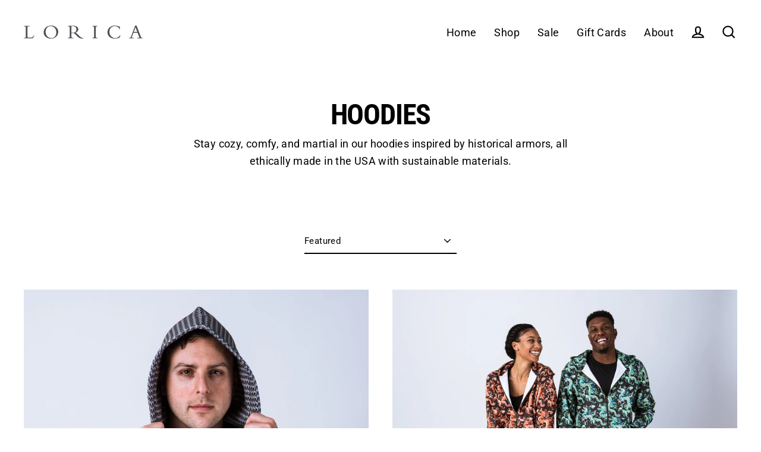

--- FILE ---
content_type: text/html; charset=utf-8
request_url: https://loricaclothing.com/collections/hoodies
body_size: 37821
content:
<!doctype html>
<html class="no-js" lang="en" dir="ltr">
<head>
  <meta charset="utf-8">
  <meta http-equiv="X-UA-Compatible" content="IE=edge">
  <meta name="viewport" content="width=device-width,initial-scale=1">
  <meta name="theme-color" content="#000000">
  <link rel="canonical" href="https://loricaclothing.com/collections/hoodies">
  <link rel="preconnect" href="https://cdn.shopify.com">
  <link rel="preconnect" href="https://fonts.shopifycdn.com">
  <link rel="dns-prefetch" href="https://productreviews.shopifycdn.com">
  <link rel="dns-prefetch" href="https://ajax.googleapis.com"><link rel="shortcut icon" href="//loricaclothing.com/cdn/shop/files/Lorica_Mark_Black6U_90x90_976cb21e-1233-4a05-a63c-2c588798c3c5_32x32.png?v=1618026984" type="image/png" /><title>Hoodies
&ndash; Lorica Clothing
</title>
<meta name="description" content="Stay cozy, comfy, and martial in our hoodies inspired by historical armors, all ethically made in the USA with sustainable materials."><meta property="og:site_name" content="Lorica Clothing">
  <meta property="og:url" content="https://loricaclothing.com/collections/hoodies">
  <meta property="og:title" content="Hoodies">
  <meta property="og:type" content="website">
  <meta property="og:description" content="Stay cozy, comfy, and martial in our hoodies inspired by historical armors, all ethically made in the USA with sustainable materials."><meta property="og:image" content="http://loricaclothing.com/cdn/shop/products/3004_111_Close022220_1200x630.jpg?v=1582427895"><meta property="og:image" content="http://loricaclothing.com/cdn/shop/products/3020-111_Both_1200x630.jpg?v=1582423152"><meta property="og:image" content="http://loricaclothing.com/cdn/shop/products/3006-111_CloseM022220_1200x630.jpg?v=1582430613">
  <meta property="og:image:secure_url" content="https://loricaclothing.com/cdn/shop/products/3004_111_Close022220_1200x630.jpg?v=1582427895"><meta property="og:image:secure_url" content="https://loricaclothing.com/cdn/shop/products/3020-111_Both_1200x630.jpg?v=1582423152"><meta property="og:image:secure_url" content="https://loricaclothing.com/cdn/shop/products/3006-111_CloseM022220_1200x630.jpg?v=1582430613">
  <meta name="twitter:site" content="@">
  <meta name="twitter:card" content="summary_large_image">
  <meta name="twitter:title" content="Hoodies">
  <meta name="twitter:description" content="Stay cozy, comfy, and martial in our hoodies inspired by historical armors, all ethically made in the USA with sustainable materials.">
<script>window.performance && window.performance.mark && window.performance.mark('shopify.content_for_header.start');</script><meta name="google-site-verification" content="KaEUqzFpj0p_MUOn6pIqsHIbuJBT38FOTYu_plPIFsM">
<meta id="shopify-digital-wallet" name="shopify-digital-wallet" content="/19094841/digital_wallets/dialog">
<meta name="shopify-checkout-api-token" content="0e263b8276d10152482b5d925fb9f4af">
<meta id="in-context-paypal-metadata" data-shop-id="19094841" data-venmo-supported="false" data-environment="production" data-locale="en_US" data-paypal-v4="true" data-currency="USD">
<link rel="alternate" type="application/atom+xml" title="Feed" href="/collections/hoodies.atom" />
<link rel="alternate" type="application/json+oembed" href="https://loricaclothing.com/collections/hoodies.oembed">
<script async="async" src="/checkouts/internal/preloads.js?locale=en-US"></script>
<link rel="preconnect" href="https://shop.app" crossorigin="anonymous">
<script async="async" src="https://shop.app/checkouts/internal/preloads.js?locale=en-US&shop_id=19094841" crossorigin="anonymous"></script>
<script id="apple-pay-shop-capabilities" type="application/json">{"shopId":19094841,"countryCode":"US","currencyCode":"USD","merchantCapabilities":["supports3DS"],"merchantId":"gid:\/\/shopify\/Shop\/19094841","merchantName":"Lorica Clothing","requiredBillingContactFields":["postalAddress","email"],"requiredShippingContactFields":["postalAddress","email"],"shippingType":"shipping","supportedNetworks":["visa","masterCard","amex","discover","elo","jcb"],"total":{"type":"pending","label":"Lorica Clothing","amount":"1.00"},"shopifyPaymentsEnabled":true,"supportsSubscriptions":true}</script>
<script id="shopify-features" type="application/json">{"accessToken":"0e263b8276d10152482b5d925fb9f4af","betas":["rich-media-storefront-analytics"],"domain":"loricaclothing.com","predictiveSearch":true,"shopId":19094841,"locale":"en"}</script>
<script>var Shopify = Shopify || {};
Shopify.shop = "lorica-clothing.myshopify.com";
Shopify.locale = "en";
Shopify.currency = {"active":"USD","rate":"1.0"};
Shopify.country = "US";
Shopify.theme = {"name":"Streamline","id":120207245410,"schema_name":"Streamline","schema_version":"3.4.5","theme_store_id":872,"role":"main"};
Shopify.theme.handle = "null";
Shopify.theme.style = {"id":null,"handle":null};
Shopify.cdnHost = "loricaclothing.com/cdn";
Shopify.routes = Shopify.routes || {};
Shopify.routes.root = "/";</script>
<script type="module">!function(o){(o.Shopify=o.Shopify||{}).modules=!0}(window);</script>
<script>!function(o){function n(){var o=[];function n(){o.push(Array.prototype.slice.apply(arguments))}return n.q=o,n}var t=o.Shopify=o.Shopify||{};t.loadFeatures=n(),t.autoloadFeatures=n()}(window);</script>
<script>
  window.ShopifyPay = window.ShopifyPay || {};
  window.ShopifyPay.apiHost = "shop.app\/pay";
  window.ShopifyPay.redirectState = null;
</script>
<script id="shop-js-analytics" type="application/json">{"pageType":"collection"}</script>
<script defer="defer" async type="module" src="//loricaclothing.com/cdn/shopifycloud/shop-js/modules/v2/client.init-shop-cart-sync_BdyHc3Nr.en.esm.js"></script>
<script defer="defer" async type="module" src="//loricaclothing.com/cdn/shopifycloud/shop-js/modules/v2/chunk.common_Daul8nwZ.esm.js"></script>
<script type="module">
  await import("//loricaclothing.com/cdn/shopifycloud/shop-js/modules/v2/client.init-shop-cart-sync_BdyHc3Nr.en.esm.js");
await import("//loricaclothing.com/cdn/shopifycloud/shop-js/modules/v2/chunk.common_Daul8nwZ.esm.js");

  window.Shopify.SignInWithShop?.initShopCartSync?.({"fedCMEnabled":true,"windoidEnabled":true});

</script>
<script>
  window.Shopify = window.Shopify || {};
  if (!window.Shopify.featureAssets) window.Shopify.featureAssets = {};
  window.Shopify.featureAssets['shop-js'] = {"shop-cart-sync":["modules/v2/client.shop-cart-sync_QYOiDySF.en.esm.js","modules/v2/chunk.common_Daul8nwZ.esm.js"],"init-fed-cm":["modules/v2/client.init-fed-cm_DchLp9rc.en.esm.js","modules/v2/chunk.common_Daul8nwZ.esm.js"],"shop-button":["modules/v2/client.shop-button_OV7bAJc5.en.esm.js","modules/v2/chunk.common_Daul8nwZ.esm.js"],"init-windoid":["modules/v2/client.init-windoid_DwxFKQ8e.en.esm.js","modules/v2/chunk.common_Daul8nwZ.esm.js"],"shop-cash-offers":["modules/v2/client.shop-cash-offers_DWtL6Bq3.en.esm.js","modules/v2/chunk.common_Daul8nwZ.esm.js","modules/v2/chunk.modal_CQq8HTM6.esm.js"],"shop-toast-manager":["modules/v2/client.shop-toast-manager_CX9r1SjA.en.esm.js","modules/v2/chunk.common_Daul8nwZ.esm.js"],"init-shop-email-lookup-coordinator":["modules/v2/client.init-shop-email-lookup-coordinator_UhKnw74l.en.esm.js","modules/v2/chunk.common_Daul8nwZ.esm.js"],"pay-button":["modules/v2/client.pay-button_DzxNnLDY.en.esm.js","modules/v2/chunk.common_Daul8nwZ.esm.js"],"avatar":["modules/v2/client.avatar_BTnouDA3.en.esm.js"],"init-shop-cart-sync":["modules/v2/client.init-shop-cart-sync_BdyHc3Nr.en.esm.js","modules/v2/chunk.common_Daul8nwZ.esm.js"],"shop-login-button":["modules/v2/client.shop-login-button_D8B466_1.en.esm.js","modules/v2/chunk.common_Daul8nwZ.esm.js","modules/v2/chunk.modal_CQq8HTM6.esm.js"],"init-customer-accounts-sign-up":["modules/v2/client.init-customer-accounts-sign-up_C8fpPm4i.en.esm.js","modules/v2/client.shop-login-button_D8B466_1.en.esm.js","modules/v2/chunk.common_Daul8nwZ.esm.js","modules/v2/chunk.modal_CQq8HTM6.esm.js"],"init-shop-for-new-customer-accounts":["modules/v2/client.init-shop-for-new-customer-accounts_CVTO0Ztu.en.esm.js","modules/v2/client.shop-login-button_D8B466_1.en.esm.js","modules/v2/chunk.common_Daul8nwZ.esm.js","modules/v2/chunk.modal_CQq8HTM6.esm.js"],"init-customer-accounts":["modules/v2/client.init-customer-accounts_dRgKMfrE.en.esm.js","modules/v2/client.shop-login-button_D8B466_1.en.esm.js","modules/v2/chunk.common_Daul8nwZ.esm.js","modules/v2/chunk.modal_CQq8HTM6.esm.js"],"shop-follow-button":["modules/v2/client.shop-follow-button_CkZpjEct.en.esm.js","modules/v2/chunk.common_Daul8nwZ.esm.js","modules/v2/chunk.modal_CQq8HTM6.esm.js"],"lead-capture":["modules/v2/client.lead-capture_BntHBhfp.en.esm.js","modules/v2/chunk.common_Daul8nwZ.esm.js","modules/v2/chunk.modal_CQq8HTM6.esm.js"],"checkout-modal":["modules/v2/client.checkout-modal_CfxcYbTm.en.esm.js","modules/v2/chunk.common_Daul8nwZ.esm.js","modules/v2/chunk.modal_CQq8HTM6.esm.js"],"shop-login":["modules/v2/client.shop-login_Da4GZ2H6.en.esm.js","modules/v2/chunk.common_Daul8nwZ.esm.js","modules/v2/chunk.modal_CQq8HTM6.esm.js"],"payment-terms":["modules/v2/client.payment-terms_MV4M3zvL.en.esm.js","modules/v2/chunk.common_Daul8nwZ.esm.js","modules/v2/chunk.modal_CQq8HTM6.esm.js"]};
</script>
<script>(function() {
  var isLoaded = false;
  function asyncLoad() {
    if (isLoaded) return;
    isLoaded = true;
    var urls = ["\/\/d1liekpayvooaz.cloudfront.net\/apps\/customizery\/customizery.js?shop=lorica-clothing.myshopify.com","https:\/\/instafeed.nfcube.com\/cdn\/f821f17f3b05afabf31c7875bc26ae8a.js?shop=lorica-clothing.myshopify.com"];
    for (var i = 0; i < urls.length; i++) {
      var s = document.createElement('script');
      s.type = 'text/javascript';
      s.async = true;
      s.src = urls[i];
      var x = document.getElementsByTagName('script')[0];
      x.parentNode.insertBefore(s, x);
    }
  };
  if(window.attachEvent) {
    window.attachEvent('onload', asyncLoad);
  } else {
    window.addEventListener('load', asyncLoad, false);
  }
})();</script>
<script id="__st">var __st={"a":19094841,"offset":-18000,"reqid":"ea4e59b7-342c-46b4-bdcb-08e46161615e-1768950325","pageurl":"loricaclothing.com\/collections\/hoodies","u":"4584b330e6a3","p":"collection","rtyp":"collection","rid":12529565724};</script>
<script>window.ShopifyPaypalV4VisibilityTracking = true;</script>
<script id="captcha-bootstrap">!function(){'use strict';const t='contact',e='account',n='new_comment',o=[[t,t],['blogs',n],['comments',n],[t,'customer']],c=[[e,'customer_login'],[e,'guest_login'],[e,'recover_customer_password'],[e,'create_customer']],r=t=>t.map((([t,e])=>`form[action*='/${t}']:not([data-nocaptcha='true']) input[name='form_type'][value='${e}']`)).join(','),a=t=>()=>t?[...document.querySelectorAll(t)].map((t=>t.form)):[];function s(){const t=[...o],e=r(t);return a(e)}const i='password',u='form_key',d=['recaptcha-v3-token','g-recaptcha-response','h-captcha-response',i],f=()=>{try{return window.sessionStorage}catch{return}},m='__shopify_v',_=t=>t.elements[u];function p(t,e,n=!1){try{const o=window.sessionStorage,c=JSON.parse(o.getItem(e)),{data:r}=function(t){const{data:e,action:n}=t;return t[m]||n?{data:e,action:n}:{data:t,action:n}}(c);for(const[e,n]of Object.entries(r))t.elements[e]&&(t.elements[e].value=n);n&&o.removeItem(e)}catch(o){console.error('form repopulation failed',{error:o})}}const l='form_type',E='cptcha';function T(t){t.dataset[E]=!0}const w=window,h=w.document,L='Shopify',v='ce_forms',y='captcha';let A=!1;((t,e)=>{const n=(g='f06e6c50-85a8-45c8-87d0-21a2b65856fe',I='https://cdn.shopify.com/shopifycloud/storefront-forms-hcaptcha/ce_storefront_forms_captcha_hcaptcha.v1.5.2.iife.js',D={infoText:'Protected by hCaptcha',privacyText:'Privacy',termsText:'Terms'},(t,e,n)=>{const o=w[L][v],c=o.bindForm;if(c)return c(t,g,e,D).then(n);var r;o.q.push([[t,g,e,D],n]),r=I,A||(h.body.append(Object.assign(h.createElement('script'),{id:'captcha-provider',async:!0,src:r})),A=!0)});var g,I,D;w[L]=w[L]||{},w[L][v]=w[L][v]||{},w[L][v].q=[],w[L][y]=w[L][y]||{},w[L][y].protect=function(t,e){n(t,void 0,e),T(t)},Object.freeze(w[L][y]),function(t,e,n,w,h,L){const[v,y,A,g]=function(t,e,n){const i=e?o:[],u=t?c:[],d=[...i,...u],f=r(d),m=r(i),_=r(d.filter((([t,e])=>n.includes(e))));return[a(f),a(m),a(_),s()]}(w,h,L),I=t=>{const e=t.target;return e instanceof HTMLFormElement?e:e&&e.form},D=t=>v().includes(t);t.addEventListener('submit',(t=>{const e=I(t);if(!e)return;const n=D(e)&&!e.dataset.hcaptchaBound&&!e.dataset.recaptchaBound,o=_(e),c=g().includes(e)&&(!o||!o.value);(n||c)&&t.preventDefault(),c&&!n&&(function(t){try{if(!f())return;!function(t){const e=f();if(!e)return;const n=_(t);if(!n)return;const o=n.value;o&&e.removeItem(o)}(t);const e=Array.from(Array(32),(()=>Math.random().toString(36)[2])).join('');!function(t,e){_(t)||t.append(Object.assign(document.createElement('input'),{type:'hidden',name:u})),t.elements[u].value=e}(t,e),function(t,e){const n=f();if(!n)return;const o=[...t.querySelectorAll(`input[type='${i}']`)].map((({name:t})=>t)),c=[...d,...o],r={};for(const[a,s]of new FormData(t).entries())c.includes(a)||(r[a]=s);n.setItem(e,JSON.stringify({[m]:1,action:t.action,data:r}))}(t,e)}catch(e){console.error('failed to persist form',e)}}(e),e.submit())}));const S=(t,e)=>{t&&!t.dataset[E]&&(n(t,e.some((e=>e===t))),T(t))};for(const o of['focusin','change'])t.addEventListener(o,(t=>{const e=I(t);D(e)&&S(e,y())}));const B=e.get('form_key'),M=e.get(l),P=B&&M;t.addEventListener('DOMContentLoaded',(()=>{const t=y();if(P)for(const e of t)e.elements[l].value===M&&p(e,B);[...new Set([...A(),...v().filter((t=>'true'===t.dataset.shopifyCaptcha))])].forEach((e=>S(e,t)))}))}(h,new URLSearchParams(w.location.search),n,t,e,['guest_login'])})(!0,!0)}();</script>
<script integrity="sha256-4kQ18oKyAcykRKYeNunJcIwy7WH5gtpwJnB7kiuLZ1E=" data-source-attribution="shopify.loadfeatures" defer="defer" src="//loricaclothing.com/cdn/shopifycloud/storefront/assets/storefront/load_feature-a0a9edcb.js" crossorigin="anonymous"></script>
<script crossorigin="anonymous" defer="defer" src="//loricaclothing.com/cdn/shopifycloud/storefront/assets/shopify_pay/storefront-65b4c6d7.js?v=20250812"></script>
<script data-source-attribution="shopify.dynamic_checkout.dynamic.init">var Shopify=Shopify||{};Shopify.PaymentButton=Shopify.PaymentButton||{isStorefrontPortableWallets:!0,init:function(){window.Shopify.PaymentButton.init=function(){};var t=document.createElement("script");t.src="https://loricaclothing.com/cdn/shopifycloud/portable-wallets/latest/portable-wallets.en.js",t.type="module",document.head.appendChild(t)}};
</script>
<script data-source-attribution="shopify.dynamic_checkout.buyer_consent">
  function portableWalletsHideBuyerConsent(e){var t=document.getElementById("shopify-buyer-consent"),n=document.getElementById("shopify-subscription-policy-button");t&&n&&(t.classList.add("hidden"),t.setAttribute("aria-hidden","true"),n.removeEventListener("click",e))}function portableWalletsShowBuyerConsent(e){var t=document.getElementById("shopify-buyer-consent"),n=document.getElementById("shopify-subscription-policy-button");t&&n&&(t.classList.remove("hidden"),t.removeAttribute("aria-hidden"),n.addEventListener("click",e))}window.Shopify?.PaymentButton&&(window.Shopify.PaymentButton.hideBuyerConsent=portableWalletsHideBuyerConsent,window.Shopify.PaymentButton.showBuyerConsent=portableWalletsShowBuyerConsent);
</script>
<script data-source-attribution="shopify.dynamic_checkout.cart.bootstrap">document.addEventListener("DOMContentLoaded",(function(){function t(){return document.querySelector("shopify-accelerated-checkout-cart, shopify-accelerated-checkout")}if(t())Shopify.PaymentButton.init();else{new MutationObserver((function(e,n){t()&&(Shopify.PaymentButton.init(),n.disconnect())})).observe(document.body,{childList:!0,subtree:!0})}}));
</script>
<script id='scb4127' type='text/javascript' async='' src='https://loricaclothing.com/cdn/shopifycloud/privacy-banner/storefront-banner.js'></script><link id="shopify-accelerated-checkout-styles" rel="stylesheet" media="screen" href="https://loricaclothing.com/cdn/shopifycloud/portable-wallets/latest/accelerated-checkout-backwards-compat.css" crossorigin="anonymous">
<style id="shopify-accelerated-checkout-cart">
        #shopify-buyer-consent {
  margin-top: 1em;
  display: inline-block;
  width: 100%;
}

#shopify-buyer-consent.hidden {
  display: none;
}

#shopify-subscription-policy-button {
  background: none;
  border: none;
  padding: 0;
  text-decoration: underline;
  font-size: inherit;
  cursor: pointer;
}

#shopify-subscription-policy-button::before {
  box-shadow: none;
}

      </style>

<script>window.performance && window.performance.mark && window.performance.mark('shopify.content_for_header.end');</script>

  <script>
    var theme = {
      stylesheet: "//loricaclothing.com/cdn/shop/t/5/assets/theme.css?v=160887636537529529021708021880",
      template: "collection",
      routes: {
        home: "/",
        cart: "/cart",
        cartAdd: "/cart/add.js",
        cartChange: "/cart/change"
      },
      strings: {
        addToCart: "Add to cart",
        soldOut: "Sold Out",
        unavailable: "Unavailable",
        regularPrice: "Regular price",
        salePrice: "Sale price",
        stockLabel: "[count] in stock",
        willNotShipUntil: "Will not ship until [date]",
        willBeInStockAfter: "Will be in stock after [date]",
        waitingForStock: "Inventory on the way",
        cartItems: "[count] items",
        cartConfirmDelete: "Are you sure you want to remove this item?",
        cartTermsConfirmation: "You must agree with the terms and conditions of sales to check out"
      },
      settings: {
        dynamicVariantsEnable: true,
        cartType: "sticky",
        moneyFormat: "${{amount}}",
        quickView: false,
        hoverProductGrid: true,
        themeName: 'Streamline',
        themeVersion: "3.4.5"
      }
    };

    document.documentElement.className = document.documentElement.className.replace('no-js', 'js');
  </script><style data-shopify>:root {
    --typeHeaderPrimary: "Roboto Condensed";
    --typeHeaderFallback: sans-serif;
    --typeHeaderSize: 48px;
    --typeHeaderStyle: normal;
    --typeHeaderWeight: 700;
    --typeHeaderLineHeight: 1;
    --typeHeaderSpacing: -0.025em;

    --typeBasePrimary:Roboto;
    --typeBaseFallback:sans-serif;
    --typeBaseSize: 15px;
    --typeBaseWeight: 400;
    --typeBaseStyle: normal;
    --typeBaseSpacing: 0.025em;
    --typeBaseLineHeight: 1.6;

    
      --buttonRadius: 35px;
    

    --iconWeight: 5px;
    --iconLinecaps: miter;
  }

  

  .hero {
    background-image: linear-gradient(100deg, #000000 40%, #212121 63%, #000000 79%);
  }

  .placeholder-content,
  .image-wrap,
  .skrim__link,
  .pswp__img--placeholder {
    background-image: linear-gradient(100deg, #ffffff 40%, #f7f7f7 63%, #ffffff 79%);
  }</style><style>
  @font-face {
  font-family: "Roboto Condensed";
  font-weight: 700;
  font-style: normal;
  font-display: swap;
  src: url("//loricaclothing.com/cdn/fonts/roboto_condensed/robotocondensed_n7.0c73a613503672be244d2f29ab6ddd3fc3cc69ae.woff2") format("woff2"),
       url("//loricaclothing.com/cdn/fonts/roboto_condensed/robotocondensed_n7.ef6ece86ba55f49c27c4904a493c283a40f3a66e.woff") format("woff");
}

  @font-face {
  font-family: Roboto;
  font-weight: 400;
  font-style: normal;
  font-display: swap;
  src: url("//loricaclothing.com/cdn/fonts/roboto/roboto_n4.2019d890f07b1852f56ce63ba45b2db45d852cba.woff2") format("woff2"),
       url("//loricaclothing.com/cdn/fonts/roboto/roboto_n4.238690e0007583582327135619c5f7971652fa9d.woff") format("woff");
}


  @font-face {
  font-family: Roboto;
  font-weight: 700;
  font-style: normal;
  font-display: swap;
  src: url("//loricaclothing.com/cdn/fonts/roboto/roboto_n7.f38007a10afbbde8976c4056bfe890710d51dec2.woff2") format("woff2"),
       url("//loricaclothing.com/cdn/fonts/roboto/roboto_n7.94bfdd3e80c7be00e128703d245c207769d763f9.woff") format("woff");
}

  @font-face {
  font-family: Roboto;
  font-weight: 400;
  font-style: italic;
  font-display: swap;
  src: url("//loricaclothing.com/cdn/fonts/roboto/roboto_i4.57ce898ccda22ee84f49e6b57ae302250655e2d4.woff2") format("woff2"),
       url("//loricaclothing.com/cdn/fonts/roboto/roboto_i4.b21f3bd061cbcb83b824ae8c7671a82587b264bf.woff") format("woff");
}

  @font-face {
  font-family: Roboto;
  font-weight: 700;
  font-style: italic;
  font-display: swap;
  src: url("//loricaclothing.com/cdn/fonts/roboto/roboto_i7.7ccaf9410746f2c53340607c42c43f90a9005937.woff2") format("woff2"),
       url("//loricaclothing.com/cdn/fonts/roboto/roboto_i7.49ec21cdd7148292bffea74c62c0df6e93551516.woff") format("woff");
}


  body,
  input,
  textarea,
  button,
  select {
    -webkit-font-smoothing: antialiased;
    -webkit-text-size-adjust: 100%;
    text-rendering: optimizeSpeed;
    font-family: var(--typeBasePrimary), var(--typeBaseFallback);
    font-size: calc(var(--typeBaseSize) * 0.85);
    font-weight: var(--typeBaseWeight);
    font-style: var(--typeBaseStyle);
    letter-spacing: var(--typeBaseSpacing);
    line-height: var(--typeBaseLineHeight);
  }

  @media only screen and (min-width: 769px) {
    body,
    input,
    textarea,
    button,
    select {
      font-size: var(--typeBaseSize);
    }
  }

  .page-container {
    display: none;
  }

  h1, .h1,
  h3, .h3,
  h4, .h4,
  h5, .h5,
  h6, .h6,
  .section-header__title,
  .spr-header-title.spr-header-title {
    font-family: var(--typeHeaderPrimary), var(--typeHeaderFallback);
    font-weight: var(--typeHeaderWeight);
    font-style: normal;
    letter-spacing: var(--typeHeaderSpacing);
    line-height: var(--typeHeaderLineHeight);
    word-break: break-word;

    
      text-transform: uppercase;
    
  }

  h2, .h2 {
    font-family: var(--typeBasePrimary), var(--typeBaseFallback);
    font-weight: var(--typeBaseWeight);
    letter-spacing: var(--typeBaseSpacing);
    line-height: var(--typeBaseLineHeight);
  }

  
  @keyframes pulse-fade {
    0% {
      opacity: 0;
    }
    50% {
      opacity: 1;
    }
    100% {
      opacity: 0;
    }
  }

  .splash-screen {
    box-sizing: border-box;
    display: flex;
    position: fixed;
    left: 0;
    top: 0;
    right: 0;
    bottom: 0;
    align-items: center;
    justify-content: center;
    z-index: 10001;
    background-color: #ffffff;
  }

  .splash-screen__loader {
    max-width: 100px;
  }

  @media only screen and (min-width: 769px) {
    .splash-screen__loader {
      max-width: 200px;
    }
  }

  .splash-screen img {
    display: block;
    max-width: 100%;
    border: 0 none;
    animation: pulse-fade 0.4s infinite linear;
  }

  .loader-text {
    letter-spacing: 0.2em;
    font-size: 1.5em;
    text-transform: uppercase;
    animation: pulse-fade 0.4s infinite linear;
  }

  .loader-logo {
    display: none;
    position: fixed;
    left: 0;
    top: 0;
    right: 0;
    bottom: 0;
    align-items: center;
    justify-content: center;
    background-color: #ffffff;
    z-index: 6000;
  }

  .loader-logo__img {
    display: block;
  }

  .transition-body {
    opacity: 0;
  }

  .btn--loading span:after {
    content: "Loading";
  }
</style>

<link title="theme" rel="preload" href="//loricaclothing.com/cdn/shop/t/5/assets/theme.css?v=160887636537529529021708021880" as="style">
<noscript><link rel="stylesheet" href="//loricaclothing.com/cdn/shop/t/5/assets/theme.css?v=160887636537529529021708021880"></noscript>

<script>
/*! loadCSS. [c]2017 Filament Group, Inc. MIT License */
!function(a){"use strict";var b=function(b,c,d){function e(a){return h.body?a():void setTimeout(function(){e(a)})}function f(){i.addEventListener&&i.removeEventListener("load",f);if(!Shopify.designMode)i.media=d||"all"}var g,h=a.document,i=h.createElement("link");if(c)g=c;else{var j=(h.body||h.getElementsByTagName("head")[0]).childNodes;g=j[j.length-1]}var k=h.styleSheets;i.rel="stylesheet",i.href=b,i.media=Shopify.designMode?d||"all":"only x",e(function(){g.parentNode.insertBefore(i,c?g:g.nextSibling)});var l=function(a){for(var b=i.href,c=k.length;c--;)if(k[c].href===b)return a();setTimeout(function(){l(a)})};return i.addEventListener&&i.addEventListener("load",f),i.onloadcssdefined=l,l(f),i};"undefined"!=typeof exports?exports.loadCSS=b:a.loadCSS=b}("undefined"!=typeof global?global:this);
/*! onloadCSS. (onload callback for loadCSS) [c]2017 Filament Group, Inc. MIT License */
function onloadCSS(a,b){function c(){!d&&b&&(d=!0,b.call(a))}var d;a.addEventListener&&a.addEventListener("load",c),a.attachEvent&&a.attachEvent("onload",c),"isApplicationInstalled"in navigator&&"onloadcssdefined"in a&&a.onloadcssdefined(c)}

// Insert our stylesheet before our preload <link> tag
var preload = document.querySelector('link[href="//loricaclothing.com/cdn/shop/t/5/assets/theme.css?v=160887636537529529021708021880"]');
var stylesheet = loadCSS('//loricaclothing.com/cdn/shop/t/5/assets/theme.css?v=160887636537529529021708021880', preload);
// Create a property to easily detect if the stylesheet is done loading
onloadCSS(stylesheet, function() { stylesheet.loaded = true; });
</script>
<script src="//loricaclothing.com/cdn/shop/t/5/assets/vendor-v3.js" defer="defer"></script><link rel="preload" as="style" href="//loricaclothing.com/cdn/shop/t/5/assets/currency-flags.css" onload="this.onload=null;this.rel='stylesheet'">
    <link rel="stylesheet" href="//loricaclothing.com/cdn/shop/t/5/assets/currency-flags.css"><script src="//loricaclothing.com/cdn/shop/t/5/assets/theme.min.js?v=177029751141178034231618024355" defer="defer"></script><meta name="google-site-verification" content="M_E0e5eJXZDfeJKLFJoqLlwlrTF-nhvcwBXU1Ycenrg" /><!-- BEGIN app block: shopify://apps/judge-me-reviews/blocks/judgeme_core/61ccd3b1-a9f2-4160-9fe9-4fec8413e5d8 --><!-- Start of Judge.me Core -->






<link rel="dns-prefetch" href="https://cdnwidget.judge.me">
<link rel="dns-prefetch" href="https://cdn.judge.me">
<link rel="dns-prefetch" href="https://cdn1.judge.me">
<link rel="dns-prefetch" href="https://api.judge.me">

<script data-cfasync='false' class='jdgm-settings-script'>window.jdgmSettings={"pagination":5,"disable_web_reviews":false,"badge_no_review_text":"No reviews","badge_n_reviews_text":"{{ n }} review/reviews","badge_star_color":"#000000","hide_badge_preview_if_no_reviews":true,"badge_hide_text":false,"enforce_center_preview_badge":false,"widget_title":"Customer Reviews","widget_open_form_text":"Write a review","widget_close_form_text":"Cancel review","widget_refresh_page_text":"Refresh page","widget_summary_text":"Based on {{ number_of_reviews }} review/reviews","widget_no_review_text":"Be the first to write a review","widget_name_field_text":"Display name","widget_verified_name_field_text":"Verified Name (public)","widget_name_placeholder_text":"Display name","widget_required_field_error_text":"This field is required.","widget_email_field_text":"Email address","widget_verified_email_field_text":"Verified Email (private, can not be edited)","widget_email_placeholder_text":"Your email address","widget_email_field_error_text":"Please enter a valid email address.","widget_rating_field_text":"Rating","widget_review_title_field_text":"Review Title","widget_review_title_placeholder_text":"Give your review a title","widget_review_body_field_text":"Review content","widget_review_body_placeholder_text":"Start writing here...","widget_pictures_field_text":"Picture/Video (optional)","widget_submit_review_text":"Submit Review","widget_submit_verified_review_text":"Submit Verified Review","widget_submit_success_msg_with_auto_publish":"Thank you! Please refresh the page in a few moments to see your review. You can remove or edit your review by logging into \u003ca href='https://judge.me/login' target='_blank' rel='nofollow noopener'\u003eJudge.me\u003c/a\u003e","widget_submit_success_msg_no_auto_publish":"Thank you! Your review will be published as soon as it is approved by the shop admin. You can remove or edit your review by logging into \u003ca href='https://judge.me/login' target='_blank' rel='nofollow noopener'\u003eJudge.me\u003c/a\u003e","widget_show_default_reviews_out_of_total_text":"Showing {{ n_reviews_shown }} out of {{ n_reviews }} reviews.","widget_show_all_link_text":"Show all","widget_show_less_link_text":"Show less","widget_author_said_text":"{{ reviewer_name }} said:","widget_days_text":"{{ n }} days ago","widget_weeks_text":"{{ n }} week/weeks ago","widget_months_text":"{{ n }} month/months ago","widget_years_text":"{{ n }} year/years ago","widget_yesterday_text":"Yesterday","widget_today_text":"Today","widget_replied_text":"\u003e\u003e {{ shop_name }} replied:","widget_read_more_text":"Read more","widget_reviewer_name_as_initial":"","widget_rating_filter_color":"#fbcd0a","widget_rating_filter_see_all_text":"See all reviews","widget_sorting_most_recent_text":"Most Recent","widget_sorting_highest_rating_text":"Highest Rating","widget_sorting_lowest_rating_text":"Lowest Rating","widget_sorting_with_pictures_text":"Only Pictures","widget_sorting_most_helpful_text":"Most Helpful","widget_open_question_form_text":"Ask a question","widget_reviews_subtab_text":"Reviews","widget_questions_subtab_text":"Questions","widget_question_label_text":"Question","widget_answer_label_text":"Answer","widget_question_placeholder_text":"Write your question here","widget_submit_question_text":"Submit Question","widget_question_submit_success_text":"Thank you for your question! We will notify you once it gets answered.","widget_star_color":"#000000","verified_badge_text":"Verified","verified_badge_bg_color":"","verified_badge_text_color":"","verified_badge_placement":"left-of-reviewer-name","widget_review_max_height":"","widget_hide_border":false,"widget_social_share":false,"widget_thumb":false,"widget_review_location_show":false,"widget_location_format":"","all_reviews_include_out_of_store_products":true,"all_reviews_out_of_store_text":"(out of store)","all_reviews_pagination":100,"all_reviews_product_name_prefix_text":"about","enable_review_pictures":true,"enable_question_anwser":false,"widget_theme":"default","review_date_format":"mm/dd/yyyy","default_sort_method":"most-recent","widget_product_reviews_subtab_text":"Product Reviews","widget_shop_reviews_subtab_text":"Shop Reviews","widget_other_products_reviews_text":"Reviews for other products","widget_store_reviews_subtab_text":"Store reviews","widget_no_store_reviews_text":"This store hasn't received any reviews yet","widget_web_restriction_product_reviews_text":"This product hasn't received any reviews yet","widget_no_items_text":"No items found","widget_show_more_text":"Show more","widget_write_a_store_review_text":"Write a Store Review","widget_other_languages_heading":"Reviews in Other Languages","widget_translate_review_text":"Translate review to {{ language }}","widget_translating_review_text":"Translating...","widget_show_original_translation_text":"Show original ({{ language }})","widget_translate_review_failed_text":"Review couldn't be translated.","widget_translate_review_retry_text":"Retry","widget_translate_review_try_again_later_text":"Try again later","show_product_url_for_grouped_product":false,"widget_sorting_pictures_first_text":"Pictures First","show_pictures_on_all_rev_page_mobile":false,"show_pictures_on_all_rev_page_desktop":false,"floating_tab_hide_mobile_install_preference":false,"floating_tab_button_name":"★ Reviews","floating_tab_title":"Let customers speak for us","floating_tab_button_color":"","floating_tab_button_background_color":"","floating_tab_url":"","floating_tab_url_enabled":false,"floating_tab_tab_style":"text","all_reviews_text_badge_text":"Customers rate us {{ shop.metafields.judgeme.all_reviews_rating | round: 1 }}/5 based on {{ shop.metafields.judgeme.all_reviews_count }} reviews.","all_reviews_text_badge_text_branded_style":"{{ shop.metafields.judgeme.all_reviews_rating | round: 1 }} out of 5 stars based on {{ shop.metafields.judgeme.all_reviews_count }} reviews","is_all_reviews_text_badge_a_link":false,"show_stars_for_all_reviews_text_badge":false,"all_reviews_text_badge_url":"","all_reviews_text_style":"branded","all_reviews_text_color_style":"judgeme_brand_color","all_reviews_text_color":"#108474","all_reviews_text_show_jm_brand":true,"featured_carousel_show_header":true,"featured_carousel_title":"Let customers speak for us","testimonials_carousel_title":"Customers are saying","videos_carousel_title":"Real customer stories","cards_carousel_title":"Customers are saying","featured_carousel_count_text":"from {{ n }} reviews","featured_carousel_add_link_to_all_reviews_page":false,"featured_carousel_url":"","featured_carousel_show_images":true,"featured_carousel_autoslide_interval":5,"featured_carousel_arrows_on_the_sides":false,"featured_carousel_height":250,"featured_carousel_width":80,"featured_carousel_image_size":0,"featured_carousel_image_height":250,"featured_carousel_arrow_color":"#eeeeee","verified_count_badge_style":"branded","verified_count_badge_orientation":"horizontal","verified_count_badge_color_style":"judgeme_brand_color","verified_count_badge_color":"#108474","is_verified_count_badge_a_link":false,"verified_count_badge_url":"","verified_count_badge_show_jm_brand":true,"widget_rating_preset_default":5,"widget_first_sub_tab":"product-reviews","widget_show_histogram":true,"widget_histogram_use_custom_color":false,"widget_pagination_use_custom_color":false,"widget_star_use_custom_color":false,"widget_verified_badge_use_custom_color":false,"widget_write_review_use_custom_color":false,"picture_reminder_submit_button":"Upload Pictures","enable_review_videos":false,"mute_video_by_default":true,"widget_sorting_videos_first_text":"Videos First","widget_review_pending_text":"Pending","featured_carousel_items_for_large_screen":3,"social_share_options_order":"Facebook,Twitter","remove_microdata_snippet":false,"disable_json_ld":false,"enable_json_ld_products":false,"preview_badge_show_question_text":false,"preview_badge_no_question_text":"No questions","preview_badge_n_question_text":"{{ number_of_questions }} question/questions","qa_badge_show_icon":false,"qa_badge_position":"same-row","remove_judgeme_branding":false,"widget_add_search_bar":false,"widget_search_bar_placeholder":"Search","widget_sorting_verified_only_text":"Verified only","featured_carousel_theme":"default","featured_carousel_show_rating":true,"featured_carousel_show_title":true,"featured_carousel_show_body":true,"featured_carousel_show_date":false,"featured_carousel_show_reviewer":true,"featured_carousel_show_product":false,"featured_carousel_header_background_color":"#108474","featured_carousel_header_text_color":"#ffffff","featured_carousel_name_product_separator":"reviewed","featured_carousel_full_star_background":"#108474","featured_carousel_empty_star_background":"#dadada","featured_carousel_vertical_theme_background":"#f9fafb","featured_carousel_verified_badge_enable":true,"featured_carousel_verified_badge_color":"#108474","featured_carousel_border_style":"round","featured_carousel_review_line_length_limit":3,"featured_carousel_more_reviews_button_text":"Read more reviews","featured_carousel_view_product_button_text":"View product","all_reviews_page_load_reviews_on":"scroll","all_reviews_page_load_more_text":"Load More Reviews","disable_fb_tab_reviews":false,"enable_ajax_cdn_cache":false,"widget_advanced_speed_features":5,"widget_public_name_text":"displayed publicly like","default_reviewer_name":"John Smith","default_reviewer_name_has_non_latin":true,"widget_reviewer_anonymous":"Anonymous","medals_widget_title":"Judge.me Review Medals","medals_widget_background_color":"#f9fafb","medals_widget_position":"footer_all_pages","medals_widget_border_color":"#f9fafb","medals_widget_verified_text_position":"left","medals_widget_use_monochromatic_version":false,"medals_widget_elements_color":"#108474","show_reviewer_avatar":true,"widget_invalid_yt_video_url_error_text":"Not a YouTube video URL","widget_max_length_field_error_text":"Please enter no more than {0} characters.","widget_show_country_flag":false,"widget_show_collected_via_shop_app":true,"widget_verified_by_shop_badge_style":"light","widget_verified_by_shop_text":"Verified by Shop","widget_show_photo_gallery":true,"widget_load_with_code_splitting":true,"widget_ugc_install_preference":false,"widget_ugc_title":"Made by us, Shared by you","widget_ugc_subtitle":"Tag us to see your picture featured in our page","widget_ugc_arrows_color":"#ffffff","widget_ugc_primary_button_text":"Buy Now","widget_ugc_primary_button_background_color":"#108474","widget_ugc_primary_button_text_color":"#ffffff","widget_ugc_primary_button_border_width":"0","widget_ugc_primary_button_border_style":"none","widget_ugc_primary_button_border_color":"#108474","widget_ugc_primary_button_border_radius":"25","widget_ugc_secondary_button_text":"Load More","widget_ugc_secondary_button_background_color":"#ffffff","widget_ugc_secondary_button_text_color":"#108474","widget_ugc_secondary_button_border_width":"2","widget_ugc_secondary_button_border_style":"solid","widget_ugc_secondary_button_border_color":"#108474","widget_ugc_secondary_button_border_radius":"25","widget_ugc_reviews_button_text":"View Reviews","widget_ugc_reviews_button_background_color":"#ffffff","widget_ugc_reviews_button_text_color":"#108474","widget_ugc_reviews_button_border_width":"2","widget_ugc_reviews_button_border_style":"solid","widget_ugc_reviews_button_border_color":"#108474","widget_ugc_reviews_button_border_radius":"25","widget_ugc_reviews_button_link_to":"judgeme-reviews-page","widget_ugc_show_post_date":true,"widget_ugc_max_width":"800","widget_rating_metafield_value_type":true,"widget_primary_color":"#000000","widget_enable_secondary_color":false,"widget_secondary_color":"#edf5f5","widget_summary_average_rating_text":"{{ average_rating }} out of 5","widget_media_grid_title":"Photos \u0026 Video","widget_media_grid_see_more_text":"See more","widget_round_style":false,"widget_show_product_medals":true,"widget_verified_by_judgeme_text":"Verified by Judge.me","widget_show_store_medals":true,"widget_verified_by_judgeme_text_in_store_medals":"Verified by Judge.me","widget_media_field_exceed_quantity_message":"Sorry, we can only accept {{ max_media }} for one review.","widget_media_field_exceed_limit_message":"{{ file_name }} is too large, please select a {{ media_type }} less than {{ size_limit }}MB.","widget_review_submitted_text":"Review Submitted!","widget_question_submitted_text":"Question Submitted!","widget_close_form_text_question":"Cancel","widget_write_your_answer_here_text":"Write your answer here","widget_enabled_branded_link":true,"widget_show_collected_by_judgeme":false,"widget_reviewer_name_color":"","widget_write_review_text_color":"","widget_write_review_bg_color":"","widget_collected_by_judgeme_text":"collected by Judge.me","widget_pagination_type":"standard","widget_load_more_text":"Load More","widget_load_more_color":"#108474","widget_full_review_text":"Full Review","widget_read_more_reviews_text":"Read More Reviews","widget_read_questions_text":"Read Questions","widget_questions_and_answers_text":"Questions \u0026 Answers","widget_verified_by_text":"Verified by","widget_verified_text":"Verified","widget_number_of_reviews_text":"{{ number_of_reviews }} reviews","widget_back_button_text":"Back","widget_next_button_text":"Next","widget_custom_forms_filter_button":"Filters","custom_forms_style":"horizontal","widget_show_review_information":false,"how_reviews_are_collected":"How reviews are collected?","widget_show_review_keywords":false,"widget_gdpr_statement":"How we use your data: We'll only contact you about the review you left, and only if necessary. By submitting your review, you agree to Judge.me's \u003ca href='https://judge.me/terms' target='_blank' rel='nofollow noopener'\u003eterms\u003c/a\u003e, \u003ca href='https://judge.me/privacy' target='_blank' rel='nofollow noopener'\u003eprivacy\u003c/a\u003e and \u003ca href='https://judge.me/content-policy' target='_blank' rel='nofollow noopener'\u003econtent\u003c/a\u003e policies.","widget_multilingual_sorting_enabled":false,"widget_translate_review_content_enabled":false,"widget_translate_review_content_method":"manual","popup_widget_review_selection":"automatically_with_pictures","popup_widget_round_border_style":true,"popup_widget_show_title":true,"popup_widget_show_body":true,"popup_widget_show_reviewer":false,"popup_widget_show_product":true,"popup_widget_show_pictures":true,"popup_widget_use_review_picture":true,"popup_widget_show_on_home_page":true,"popup_widget_show_on_product_page":true,"popup_widget_show_on_collection_page":true,"popup_widget_show_on_cart_page":true,"popup_widget_position":"bottom_left","popup_widget_first_review_delay":5,"popup_widget_duration":5,"popup_widget_interval":5,"popup_widget_review_count":5,"popup_widget_hide_on_mobile":true,"review_snippet_widget_round_border_style":true,"review_snippet_widget_card_color":"#FFFFFF","review_snippet_widget_slider_arrows_background_color":"#FFFFFF","review_snippet_widget_slider_arrows_color":"#000000","review_snippet_widget_star_color":"#108474","show_product_variant":false,"all_reviews_product_variant_label_text":"Variant: ","widget_show_verified_branding":false,"widget_ai_summary_title":"Customers say","widget_ai_summary_disclaimer":"AI-powered review summary based on recent customer reviews","widget_show_ai_summary":false,"widget_show_ai_summary_bg":false,"widget_show_review_title_input":true,"redirect_reviewers_invited_via_email":"review_widget","request_store_review_after_product_review":false,"request_review_other_products_in_order":false,"review_form_color_scheme":"default","review_form_corner_style":"square","review_form_star_color":{},"review_form_text_color":"#333333","review_form_background_color":"#ffffff","review_form_field_background_color":"#fafafa","review_form_button_color":{},"review_form_button_text_color":"#ffffff","review_form_modal_overlay_color":"#000000","review_content_screen_title_text":"How would you rate this product?","review_content_introduction_text":"We would love it if you would share a bit about your experience.","store_review_form_title_text":"How would you rate this store?","store_review_form_introduction_text":"We would love it if you would share a bit about your experience.","show_review_guidance_text":true,"one_star_review_guidance_text":"Poor","five_star_review_guidance_text":"Great","customer_information_screen_title_text":"About you","customer_information_introduction_text":"Please tell us more about you.","custom_questions_screen_title_text":"Your experience in more detail","custom_questions_introduction_text":"Here are a few questions to help us understand more about your experience.","review_submitted_screen_title_text":"Thanks for your review!","review_submitted_screen_thank_you_text":"We are processing it and it will appear on the store soon.","review_submitted_screen_email_verification_text":"Please confirm your email by clicking the link we just sent you. This helps us keep reviews authentic.","review_submitted_request_store_review_text":"Would you like to share your experience of shopping with us?","review_submitted_review_other_products_text":"Would you like to review these products?","store_review_screen_title_text":"Would you like to share your experience of shopping with us?","store_review_introduction_text":"We value your feedback and use it to improve. Please share any thoughts or suggestions you have.","reviewer_media_screen_title_picture_text":"Share a picture","reviewer_media_introduction_picture_text":"Upload a photo to support your review.","reviewer_media_screen_title_video_text":"Share a video","reviewer_media_introduction_video_text":"Upload a video to support your review.","reviewer_media_screen_title_picture_or_video_text":"Share a picture or video","reviewer_media_introduction_picture_or_video_text":"Upload a photo or video to support your review.","reviewer_media_youtube_url_text":"Paste your Youtube URL here","advanced_settings_next_step_button_text":"Next","advanced_settings_close_review_button_text":"Close","modal_write_review_flow":false,"write_review_flow_required_text":"Required","write_review_flow_privacy_message_text":"We respect your privacy.","write_review_flow_anonymous_text":"Post review as anonymous","write_review_flow_visibility_text":"This won't be visible to other customers.","write_review_flow_multiple_selection_help_text":"Select as many as you like","write_review_flow_single_selection_help_text":"Select one option","write_review_flow_required_field_error_text":"This field is required","write_review_flow_invalid_email_error_text":"Please enter a valid email address","write_review_flow_max_length_error_text":"Max. {{ max_length }} characters.","write_review_flow_media_upload_text":"\u003cb\u003eClick to upload\u003c/b\u003e or drag and drop","write_review_flow_gdpr_statement":"We'll only contact you about your review if necessary. By submitting your review, you agree to our \u003ca href='https://judge.me/terms' target='_blank' rel='nofollow noopener'\u003eterms and conditions\u003c/a\u003e and \u003ca href='https://judge.me/privacy' target='_blank' rel='nofollow noopener'\u003eprivacy policy\u003c/a\u003e.","rating_only_reviews_enabled":false,"show_negative_reviews_help_screen":false,"new_review_flow_help_screen_rating_threshold":3,"negative_review_resolution_screen_title_text":"Tell us more","negative_review_resolution_text":"Your experience matters to us. If there were issues with your purchase, we're here to help. Feel free to reach out to us, we'd love the opportunity to make things right.","negative_review_resolution_button_text":"Contact us","negative_review_resolution_proceed_with_review_text":"Leave a review","negative_review_resolution_subject":"Issue with purchase from {{ shop_name }}.{{ order_name }}","preview_badge_collection_page_install_status":false,"widget_review_custom_css":"","preview_badge_custom_css":"","preview_badge_stars_count":"5-stars","featured_carousel_custom_css":"","floating_tab_custom_css":"","all_reviews_widget_custom_css":"","medals_widget_custom_css":"","verified_badge_custom_css":"","all_reviews_text_custom_css":"","transparency_badges_collected_via_store_invite":false,"transparency_badges_from_another_provider":false,"transparency_badges_collected_from_store_visitor":false,"transparency_badges_collected_by_verified_review_provider":false,"transparency_badges_earned_reward":false,"transparency_badges_collected_via_store_invite_text":"Review collected via store invitation","transparency_badges_from_another_provider_text":"Review collected from another provider","transparency_badges_collected_from_store_visitor_text":"Review collected from a store visitor","transparency_badges_written_in_google_text":"Review written in Google","transparency_badges_written_in_etsy_text":"Review written in Etsy","transparency_badges_written_in_shop_app_text":"Review written in Shop App","transparency_badges_earned_reward_text":"Review earned a reward for future purchase","product_review_widget_per_page":10,"widget_store_review_label_text":"Review about the store","checkout_comment_extension_title_on_product_page":"Customer Comments","checkout_comment_extension_num_latest_comment_show":5,"checkout_comment_extension_format":"name_and_timestamp","checkout_comment_customer_name":"last_initial","checkout_comment_comment_notification":true,"preview_badge_collection_page_install_preference":false,"preview_badge_home_page_install_preference":false,"preview_badge_product_page_install_preference":false,"review_widget_install_preference":"","review_carousel_install_preference":false,"floating_reviews_tab_install_preference":"none","verified_reviews_count_badge_install_preference":false,"all_reviews_text_install_preference":false,"review_widget_best_location":false,"judgeme_medals_install_preference":false,"review_widget_revamp_enabled":false,"review_widget_qna_enabled":false,"review_widget_header_theme":"minimal","review_widget_widget_title_enabled":true,"review_widget_header_text_size":"medium","review_widget_header_text_weight":"regular","review_widget_average_rating_style":"compact","review_widget_bar_chart_enabled":true,"review_widget_bar_chart_type":"numbers","review_widget_bar_chart_style":"standard","review_widget_expanded_media_gallery_enabled":false,"review_widget_reviews_section_theme":"standard","review_widget_image_style":"thumbnails","review_widget_review_image_ratio":"square","review_widget_stars_size":"medium","review_widget_verified_badge":"standard_text","review_widget_review_title_text_size":"medium","review_widget_review_text_size":"medium","review_widget_review_text_length":"medium","review_widget_number_of_columns_desktop":3,"review_widget_carousel_transition_speed":5,"review_widget_custom_questions_answers_display":"always","review_widget_button_text_color":"#FFFFFF","review_widget_text_color":"#000000","review_widget_lighter_text_color":"#7B7B7B","review_widget_corner_styling":"soft","review_widget_review_word_singular":"review","review_widget_review_word_plural":"reviews","review_widget_voting_label":"Helpful?","review_widget_shop_reply_label":"Reply from {{ shop_name }}:","review_widget_filters_title":"Filters","qna_widget_question_word_singular":"Question","qna_widget_question_word_plural":"Questions","qna_widget_answer_reply_label":"Answer from {{ answerer_name }}:","qna_content_screen_title_text":"Ask a question about this product","qna_widget_question_required_field_error_text":"Please enter your question.","qna_widget_flow_gdpr_statement":"We'll only contact you about your question if necessary. By submitting your question, you agree to our \u003ca href='https://judge.me/terms' target='_blank' rel='nofollow noopener'\u003eterms and conditions\u003c/a\u003e and \u003ca href='https://judge.me/privacy' target='_blank' rel='nofollow noopener'\u003eprivacy policy\u003c/a\u003e.","qna_widget_question_submitted_text":"Thanks for your question!","qna_widget_close_form_text_question":"Close","qna_widget_question_submit_success_text":"We’ll notify you by email when your question is answered.","all_reviews_widget_v2025_enabled":false,"all_reviews_widget_v2025_header_theme":"default","all_reviews_widget_v2025_widget_title_enabled":true,"all_reviews_widget_v2025_header_text_size":"medium","all_reviews_widget_v2025_header_text_weight":"regular","all_reviews_widget_v2025_average_rating_style":"compact","all_reviews_widget_v2025_bar_chart_enabled":true,"all_reviews_widget_v2025_bar_chart_type":"numbers","all_reviews_widget_v2025_bar_chart_style":"standard","all_reviews_widget_v2025_expanded_media_gallery_enabled":false,"all_reviews_widget_v2025_show_store_medals":true,"all_reviews_widget_v2025_show_photo_gallery":true,"all_reviews_widget_v2025_show_review_keywords":false,"all_reviews_widget_v2025_show_ai_summary":false,"all_reviews_widget_v2025_show_ai_summary_bg":false,"all_reviews_widget_v2025_add_search_bar":false,"all_reviews_widget_v2025_default_sort_method":"most-recent","all_reviews_widget_v2025_reviews_per_page":10,"all_reviews_widget_v2025_reviews_section_theme":"default","all_reviews_widget_v2025_image_style":"thumbnails","all_reviews_widget_v2025_review_image_ratio":"square","all_reviews_widget_v2025_stars_size":"medium","all_reviews_widget_v2025_verified_badge":"bold_badge","all_reviews_widget_v2025_review_title_text_size":"medium","all_reviews_widget_v2025_review_text_size":"medium","all_reviews_widget_v2025_review_text_length":"medium","all_reviews_widget_v2025_number_of_columns_desktop":3,"all_reviews_widget_v2025_carousel_transition_speed":5,"all_reviews_widget_v2025_custom_questions_answers_display":"always","all_reviews_widget_v2025_show_product_variant":false,"all_reviews_widget_v2025_show_reviewer_avatar":true,"all_reviews_widget_v2025_reviewer_name_as_initial":"","all_reviews_widget_v2025_review_location_show":false,"all_reviews_widget_v2025_location_format":"","all_reviews_widget_v2025_show_country_flag":false,"all_reviews_widget_v2025_verified_by_shop_badge_style":"light","all_reviews_widget_v2025_social_share":false,"all_reviews_widget_v2025_social_share_options_order":"Facebook,Twitter,LinkedIn,Pinterest","all_reviews_widget_v2025_pagination_type":"standard","all_reviews_widget_v2025_button_text_color":"#FFFFFF","all_reviews_widget_v2025_text_color":"#000000","all_reviews_widget_v2025_lighter_text_color":"#7B7B7B","all_reviews_widget_v2025_corner_styling":"soft","all_reviews_widget_v2025_title":"Customer reviews","all_reviews_widget_v2025_ai_summary_title":"Customers say about this store","all_reviews_widget_v2025_no_review_text":"Be the first to write a review","platform":"shopify","branding_url":"https://app.judge.me/reviews/stores/loricaclothing.com","branding_text":"Powered by Judge.me","locale":"en","reply_name":"Lorica Clothing","widget_version":"3.0","footer":true,"autopublish":true,"review_dates":true,"enable_custom_form":false,"shop_use_review_site":true,"shop_locale":"en","enable_multi_locales_translations":false,"show_review_title_input":true,"review_verification_email_status":"always","can_be_branded":true,"reply_name_text":"Lorica Clothing"};</script> <style class='jdgm-settings-style'>.jdgm-xx{left:0}:root{--jdgm-primary-color: #000;--jdgm-secondary-color: rgba(0,0,0,0.1);--jdgm-star-color: #000;--jdgm-write-review-text-color: white;--jdgm-write-review-bg-color: #000000;--jdgm-paginate-color: #000;--jdgm-border-radius: 0;--jdgm-reviewer-name-color: #000000}.jdgm-histogram__bar-content{background-color:#000}.jdgm-rev[data-verified-buyer=true] .jdgm-rev__icon.jdgm-rev__icon:after,.jdgm-rev__buyer-badge.jdgm-rev__buyer-badge{color:white;background-color:#000}.jdgm-review-widget--small .jdgm-gallery.jdgm-gallery .jdgm-gallery__thumbnail-link:nth-child(8) .jdgm-gallery__thumbnail-wrapper.jdgm-gallery__thumbnail-wrapper:before{content:"See more"}@media only screen and (min-width: 768px){.jdgm-gallery.jdgm-gallery .jdgm-gallery__thumbnail-link:nth-child(8) .jdgm-gallery__thumbnail-wrapper.jdgm-gallery__thumbnail-wrapper:before{content:"See more"}}.jdgm-preview-badge .jdgm-star.jdgm-star{color:#000000}.jdgm-prev-badge[data-average-rating='0.00']{display:none !important}.jdgm-author-all-initials{display:none !important}.jdgm-author-last-initial{display:none !important}.jdgm-rev-widg__title{visibility:hidden}.jdgm-rev-widg__summary-text{visibility:hidden}.jdgm-prev-badge__text{visibility:hidden}.jdgm-rev__prod-link-prefix:before{content:'about'}.jdgm-rev__variant-label:before{content:'Variant: '}.jdgm-rev__out-of-store-text:before{content:'(out of store)'}@media only screen and (min-width: 768px){.jdgm-rev__pics .jdgm-rev_all-rev-page-picture-separator,.jdgm-rev__pics .jdgm-rev__product-picture{display:none}}@media only screen and (max-width: 768px){.jdgm-rev__pics .jdgm-rev_all-rev-page-picture-separator,.jdgm-rev__pics .jdgm-rev__product-picture{display:none}}.jdgm-preview-badge[data-template="product"]{display:none !important}.jdgm-preview-badge[data-template="collection"]{display:none !important}.jdgm-preview-badge[data-template="index"]{display:none !important}.jdgm-review-widget[data-from-snippet="true"]{display:none !important}.jdgm-verified-count-badget[data-from-snippet="true"]{display:none !important}.jdgm-carousel-wrapper[data-from-snippet="true"]{display:none !important}.jdgm-all-reviews-text[data-from-snippet="true"]{display:none !important}.jdgm-medals-section[data-from-snippet="true"]{display:none !important}.jdgm-ugc-media-wrapper[data-from-snippet="true"]{display:none !important}.jdgm-rev__transparency-badge[data-badge-type="review_collected_via_store_invitation"]{display:none !important}.jdgm-rev__transparency-badge[data-badge-type="review_collected_from_another_provider"]{display:none !important}.jdgm-rev__transparency-badge[data-badge-type="review_collected_from_store_visitor"]{display:none !important}.jdgm-rev__transparency-badge[data-badge-type="review_written_in_etsy"]{display:none !important}.jdgm-rev__transparency-badge[data-badge-type="review_written_in_google_business"]{display:none !important}.jdgm-rev__transparency-badge[data-badge-type="review_written_in_shop_app"]{display:none !important}.jdgm-rev__transparency-badge[data-badge-type="review_earned_for_future_purchase"]{display:none !important}.jdgm-review-snippet-widget .jdgm-rev-snippet-widget__cards-container .jdgm-rev-snippet-card{border-radius:8px;background:#fff}.jdgm-review-snippet-widget .jdgm-rev-snippet-widget__cards-container .jdgm-rev-snippet-card__rev-rating .jdgm-star{color:#108474}.jdgm-review-snippet-widget .jdgm-rev-snippet-widget__prev-btn,.jdgm-review-snippet-widget .jdgm-rev-snippet-widget__next-btn{border-radius:50%;background:#fff}.jdgm-review-snippet-widget .jdgm-rev-snippet-widget__prev-btn>svg,.jdgm-review-snippet-widget .jdgm-rev-snippet-widget__next-btn>svg{fill:#000}.jdgm-full-rev-modal.rev-snippet-widget .jm-mfp-container .jm-mfp-content,.jdgm-full-rev-modal.rev-snippet-widget .jm-mfp-container .jdgm-full-rev__icon,.jdgm-full-rev-modal.rev-snippet-widget .jm-mfp-container .jdgm-full-rev__pic-img,.jdgm-full-rev-modal.rev-snippet-widget .jm-mfp-container .jdgm-full-rev__reply{border-radius:8px}.jdgm-full-rev-modal.rev-snippet-widget .jm-mfp-container .jdgm-full-rev[data-verified-buyer="true"] .jdgm-full-rev__icon::after{border-radius:8px}.jdgm-full-rev-modal.rev-snippet-widget .jm-mfp-container .jdgm-full-rev .jdgm-rev__buyer-badge{border-radius:calc( 8px / 2 )}.jdgm-full-rev-modal.rev-snippet-widget .jm-mfp-container .jdgm-full-rev .jdgm-full-rev__replier::before{content:'Lorica Clothing'}.jdgm-full-rev-modal.rev-snippet-widget .jm-mfp-container .jdgm-full-rev .jdgm-full-rev__product-button{border-radius:calc( 8px * 6 )}
</style> <style class='jdgm-settings-style'></style>

  
  
  
  <style class='jdgm-miracle-styles'>
  @-webkit-keyframes jdgm-spin{0%{-webkit-transform:rotate(0deg);-ms-transform:rotate(0deg);transform:rotate(0deg)}100%{-webkit-transform:rotate(359deg);-ms-transform:rotate(359deg);transform:rotate(359deg)}}@keyframes jdgm-spin{0%{-webkit-transform:rotate(0deg);-ms-transform:rotate(0deg);transform:rotate(0deg)}100%{-webkit-transform:rotate(359deg);-ms-transform:rotate(359deg);transform:rotate(359deg)}}@font-face{font-family:'JudgemeStar';src:url("[data-uri]") format("woff");font-weight:normal;font-style:normal}.jdgm-star{font-family:'JudgemeStar';display:inline !important;text-decoration:none !important;padding:0 4px 0 0 !important;margin:0 !important;font-weight:bold;opacity:1;-webkit-font-smoothing:antialiased;-moz-osx-font-smoothing:grayscale}.jdgm-star:hover{opacity:1}.jdgm-star:last-of-type{padding:0 !important}.jdgm-star.jdgm--on:before{content:"\e000"}.jdgm-star.jdgm--off:before{content:"\e001"}.jdgm-star.jdgm--half:before{content:"\e002"}.jdgm-widget *{margin:0;line-height:1.4;-webkit-box-sizing:border-box;-moz-box-sizing:border-box;box-sizing:border-box;-webkit-overflow-scrolling:touch}.jdgm-hidden{display:none !important;visibility:hidden !important}.jdgm-temp-hidden{display:none}.jdgm-spinner{width:40px;height:40px;margin:auto;border-radius:50%;border-top:2px solid #eee;border-right:2px solid #eee;border-bottom:2px solid #eee;border-left:2px solid #ccc;-webkit-animation:jdgm-spin 0.8s infinite linear;animation:jdgm-spin 0.8s infinite linear}.jdgm-prev-badge{display:block !important}

</style>


  
  
   


<script data-cfasync='false' class='jdgm-script'>
!function(e){window.jdgm=window.jdgm||{},jdgm.CDN_HOST="https://cdnwidget.judge.me/",jdgm.CDN_HOST_ALT="https://cdn2.judge.me/cdn/widget_frontend/",jdgm.API_HOST="https://api.judge.me/",jdgm.CDN_BASE_URL="https://cdn.shopify.com/extensions/019bdc9e-9889-75cc-9a3d-a887384f20d4/judgeme-extensions-301/assets/",
jdgm.docReady=function(d){(e.attachEvent?"complete"===e.readyState:"loading"!==e.readyState)?
setTimeout(d,0):e.addEventListener("DOMContentLoaded",d)},jdgm.loadCSS=function(d,t,o,a){
!o&&jdgm.loadCSS.requestedUrls.indexOf(d)>=0||(jdgm.loadCSS.requestedUrls.push(d),
(a=e.createElement("link")).rel="stylesheet",a.class="jdgm-stylesheet",a.media="nope!",
a.href=d,a.onload=function(){this.media="all",t&&setTimeout(t)},e.body.appendChild(a))},
jdgm.loadCSS.requestedUrls=[],jdgm.loadJS=function(e,d){var t=new XMLHttpRequest;
t.onreadystatechange=function(){4===t.readyState&&(Function(t.response)(),d&&d(t.response))},
t.open("GET",e),t.onerror=function(){if(e.indexOf(jdgm.CDN_HOST)===0&&jdgm.CDN_HOST_ALT!==jdgm.CDN_HOST){var f=e.replace(jdgm.CDN_HOST,jdgm.CDN_HOST_ALT);jdgm.loadJS(f,d)}},t.send()},jdgm.docReady((function(){(window.jdgmLoadCSS||e.querySelectorAll(
".jdgm-widget, .jdgm-all-reviews-page").length>0)&&(jdgmSettings.widget_load_with_code_splitting?
parseFloat(jdgmSettings.widget_version)>=3?jdgm.loadCSS(jdgm.CDN_HOST+"widget_v3/base.css"):
jdgm.loadCSS(jdgm.CDN_HOST+"widget/base.css"):jdgm.loadCSS(jdgm.CDN_HOST+"shopify_v2.css"),
jdgm.loadJS(jdgm.CDN_HOST+"loa"+"der.js"))}))}(document);
</script>
<noscript><link rel="stylesheet" type="text/css" media="all" href="https://cdnwidget.judge.me/shopify_v2.css"></noscript>

<!-- BEGIN app snippet: theme_fix_tags --><script>
  (function() {
    var jdgmThemeFixes = {"120207245410":{"html":"","css":"","js":""}};
    if (!jdgmThemeFixes) return;
    var thisThemeFix = jdgmThemeFixes[Shopify.theme.id];
    if (!thisThemeFix) return;

    if (thisThemeFix.html) {
      document.addEventListener("DOMContentLoaded", function() {
        var htmlDiv = document.createElement('div');
        htmlDiv.classList.add('jdgm-theme-fix-html');
        htmlDiv.innerHTML = thisThemeFix.html;
        document.body.append(htmlDiv);
      });
    };

    if (thisThemeFix.css) {
      var styleTag = document.createElement('style');
      styleTag.classList.add('jdgm-theme-fix-style');
      styleTag.innerHTML = thisThemeFix.css;
      document.head.append(styleTag);
    };

    if (thisThemeFix.js) {
      var scriptTag = document.createElement('script');
      scriptTag.classList.add('jdgm-theme-fix-script');
      scriptTag.innerHTML = thisThemeFix.js;
      document.head.append(scriptTag);
    };
  })();
</script>
<!-- END app snippet -->
<!-- End of Judge.me Core -->



<!-- END app block --><script src="https://cdn.shopify.com/extensions/019bdc9e-9889-75cc-9a3d-a887384f20d4/judgeme-extensions-301/assets/loader.js" type="text/javascript" defer="defer"></script>
<link href="https://monorail-edge.shopifysvc.com" rel="dns-prefetch">
<script>(function(){if ("sendBeacon" in navigator && "performance" in window) {try {var session_token_from_headers = performance.getEntriesByType('navigation')[0].serverTiming.find(x => x.name == '_s').description;} catch {var session_token_from_headers = undefined;}var session_cookie_matches = document.cookie.match(/_shopify_s=([^;]*)/);var session_token_from_cookie = session_cookie_matches && session_cookie_matches.length === 2 ? session_cookie_matches[1] : "";var session_token = session_token_from_headers || session_token_from_cookie || "";function handle_abandonment_event(e) {var entries = performance.getEntries().filter(function(entry) {return /monorail-edge.shopifysvc.com/.test(entry.name);});if (!window.abandonment_tracked && entries.length === 0) {window.abandonment_tracked = true;var currentMs = Date.now();var navigation_start = performance.timing.navigationStart;var payload = {shop_id: 19094841,url: window.location.href,navigation_start,duration: currentMs - navigation_start,session_token,page_type: "collection"};window.navigator.sendBeacon("https://monorail-edge.shopifysvc.com/v1/produce", JSON.stringify({schema_id: "online_store_buyer_site_abandonment/1.1",payload: payload,metadata: {event_created_at_ms: currentMs,event_sent_at_ms: currentMs}}));}}window.addEventListener('pagehide', handle_abandonment_event);}}());</script>
<script id="web-pixels-manager-setup">(function e(e,d,r,n,o){if(void 0===o&&(o={}),!Boolean(null===(a=null===(i=window.Shopify)||void 0===i?void 0:i.analytics)||void 0===a?void 0:a.replayQueue)){var i,a;window.Shopify=window.Shopify||{};var t=window.Shopify;t.analytics=t.analytics||{};var s=t.analytics;s.replayQueue=[],s.publish=function(e,d,r){return s.replayQueue.push([e,d,r]),!0};try{self.performance.mark("wpm:start")}catch(e){}var l=function(){var e={modern:/Edge?\/(1{2}[4-9]|1[2-9]\d|[2-9]\d{2}|\d{4,})\.\d+(\.\d+|)|Firefox\/(1{2}[4-9]|1[2-9]\d|[2-9]\d{2}|\d{4,})\.\d+(\.\d+|)|Chrom(ium|e)\/(9{2}|\d{3,})\.\d+(\.\d+|)|(Maci|X1{2}).+ Version\/(15\.\d+|(1[6-9]|[2-9]\d|\d{3,})\.\d+)([,.]\d+|)( \(\w+\)|)( Mobile\/\w+|) Safari\/|Chrome.+OPR\/(9{2}|\d{3,})\.\d+\.\d+|(CPU[ +]OS|iPhone[ +]OS|CPU[ +]iPhone|CPU IPhone OS|CPU iPad OS)[ +]+(15[._]\d+|(1[6-9]|[2-9]\d|\d{3,})[._]\d+)([._]\d+|)|Android:?[ /-](13[3-9]|1[4-9]\d|[2-9]\d{2}|\d{4,})(\.\d+|)(\.\d+|)|Android.+Firefox\/(13[5-9]|1[4-9]\d|[2-9]\d{2}|\d{4,})\.\d+(\.\d+|)|Android.+Chrom(ium|e)\/(13[3-9]|1[4-9]\d|[2-9]\d{2}|\d{4,})\.\d+(\.\d+|)|SamsungBrowser\/([2-9]\d|\d{3,})\.\d+/,legacy:/Edge?\/(1[6-9]|[2-9]\d|\d{3,})\.\d+(\.\d+|)|Firefox\/(5[4-9]|[6-9]\d|\d{3,})\.\d+(\.\d+|)|Chrom(ium|e)\/(5[1-9]|[6-9]\d|\d{3,})\.\d+(\.\d+|)([\d.]+$|.*Safari\/(?![\d.]+ Edge\/[\d.]+$))|(Maci|X1{2}).+ Version\/(10\.\d+|(1[1-9]|[2-9]\d|\d{3,})\.\d+)([,.]\d+|)( \(\w+\)|)( Mobile\/\w+|) Safari\/|Chrome.+OPR\/(3[89]|[4-9]\d|\d{3,})\.\d+\.\d+|(CPU[ +]OS|iPhone[ +]OS|CPU[ +]iPhone|CPU IPhone OS|CPU iPad OS)[ +]+(10[._]\d+|(1[1-9]|[2-9]\d|\d{3,})[._]\d+)([._]\d+|)|Android:?[ /-](13[3-9]|1[4-9]\d|[2-9]\d{2}|\d{4,})(\.\d+|)(\.\d+|)|Mobile Safari.+OPR\/([89]\d|\d{3,})\.\d+\.\d+|Android.+Firefox\/(13[5-9]|1[4-9]\d|[2-9]\d{2}|\d{4,})\.\d+(\.\d+|)|Android.+Chrom(ium|e)\/(13[3-9]|1[4-9]\d|[2-9]\d{2}|\d{4,})\.\d+(\.\d+|)|Android.+(UC? ?Browser|UCWEB|U3)[ /]?(15\.([5-9]|\d{2,})|(1[6-9]|[2-9]\d|\d{3,})\.\d+)\.\d+|SamsungBrowser\/(5\.\d+|([6-9]|\d{2,})\.\d+)|Android.+MQ{2}Browser\/(14(\.(9|\d{2,})|)|(1[5-9]|[2-9]\d|\d{3,})(\.\d+|))(\.\d+|)|K[Aa][Ii]OS\/(3\.\d+|([4-9]|\d{2,})\.\d+)(\.\d+|)/},d=e.modern,r=e.legacy,n=navigator.userAgent;return n.match(d)?"modern":n.match(r)?"legacy":"unknown"}(),u="modern"===l?"modern":"legacy",c=(null!=n?n:{modern:"",legacy:""})[u],f=function(e){return[e.baseUrl,"/wpm","/b",e.hashVersion,"modern"===e.buildTarget?"m":"l",".js"].join("")}({baseUrl:d,hashVersion:r,buildTarget:u}),m=function(e){var d=e.version,r=e.bundleTarget,n=e.surface,o=e.pageUrl,i=e.monorailEndpoint;return{emit:function(e){var a=e.status,t=e.errorMsg,s=(new Date).getTime(),l=JSON.stringify({metadata:{event_sent_at_ms:s},events:[{schema_id:"web_pixels_manager_load/3.1",payload:{version:d,bundle_target:r,page_url:o,status:a,surface:n,error_msg:t},metadata:{event_created_at_ms:s}}]});if(!i)return console&&console.warn&&console.warn("[Web Pixels Manager] No Monorail endpoint provided, skipping logging."),!1;try{return self.navigator.sendBeacon.bind(self.navigator)(i,l)}catch(e){}var u=new XMLHttpRequest;try{return u.open("POST",i,!0),u.setRequestHeader("Content-Type","text/plain"),u.send(l),!0}catch(e){return console&&console.warn&&console.warn("[Web Pixels Manager] Got an unhandled error while logging to Monorail."),!1}}}}({version:r,bundleTarget:l,surface:e.surface,pageUrl:self.location.href,monorailEndpoint:e.monorailEndpoint});try{o.browserTarget=l,function(e){var d=e.src,r=e.async,n=void 0===r||r,o=e.onload,i=e.onerror,a=e.sri,t=e.scriptDataAttributes,s=void 0===t?{}:t,l=document.createElement("script"),u=document.querySelector("head"),c=document.querySelector("body");if(l.async=n,l.src=d,a&&(l.integrity=a,l.crossOrigin="anonymous"),s)for(var f in s)if(Object.prototype.hasOwnProperty.call(s,f))try{l.dataset[f]=s[f]}catch(e){}if(o&&l.addEventListener("load",o),i&&l.addEventListener("error",i),u)u.appendChild(l);else{if(!c)throw new Error("Did not find a head or body element to append the script");c.appendChild(l)}}({src:f,async:!0,onload:function(){if(!function(){var e,d;return Boolean(null===(d=null===(e=window.Shopify)||void 0===e?void 0:e.analytics)||void 0===d?void 0:d.initialized)}()){var d=window.webPixelsManager.init(e)||void 0;if(d){var r=window.Shopify.analytics;r.replayQueue.forEach((function(e){var r=e[0],n=e[1],o=e[2];d.publishCustomEvent(r,n,o)})),r.replayQueue=[],r.publish=d.publishCustomEvent,r.visitor=d.visitor,r.initialized=!0}}},onerror:function(){return m.emit({status:"failed",errorMsg:"".concat(f," has failed to load")})},sri:function(e){var d=/^sha384-[A-Za-z0-9+/=]+$/;return"string"==typeof e&&d.test(e)}(c)?c:"",scriptDataAttributes:o}),m.emit({status:"loading"})}catch(e){m.emit({status:"failed",errorMsg:(null==e?void 0:e.message)||"Unknown error"})}}})({shopId: 19094841,storefrontBaseUrl: "https://loricaclothing.com",extensionsBaseUrl: "https://extensions.shopifycdn.com/cdn/shopifycloud/web-pixels-manager",monorailEndpoint: "https://monorail-edge.shopifysvc.com/unstable/produce_batch",surface: "storefront-renderer",enabledBetaFlags: ["2dca8a86"],webPixelsConfigList: [{"id":"827064418","configuration":"{\"webPixelName\":\"Judge.me\"}","eventPayloadVersion":"v1","runtimeContext":"STRICT","scriptVersion":"34ad157958823915625854214640f0bf","type":"APP","apiClientId":683015,"privacyPurposes":["ANALYTICS"],"dataSharingAdjustments":{"protectedCustomerApprovalScopes":["read_customer_email","read_customer_name","read_customer_personal_data","read_customer_phone"]}},{"id":"658669666","configuration":"{\"config\":\"{\\\"google_tag_ids\\\":[\\\"GT-K8KF7M2G\\\"],\\\"target_country\\\":\\\"US\\\",\\\"gtag_events\\\":[{\\\"type\\\":\\\"view_item\\\",\\\"action_label\\\":\\\"MC-6GWXFDCTXE\\\"},{\\\"type\\\":\\\"purchase\\\",\\\"action_label\\\":\\\"MC-6GWXFDCTXE\\\"},{\\\"type\\\":\\\"page_view\\\",\\\"action_label\\\":\\\"MC-6GWXFDCTXE\\\"}],\\\"enable_monitoring_mode\\\":false}\"}","eventPayloadVersion":"v1","runtimeContext":"OPEN","scriptVersion":"b2a88bafab3e21179ed38636efcd8a93","type":"APP","apiClientId":1780363,"privacyPurposes":[],"dataSharingAdjustments":{"protectedCustomerApprovalScopes":["read_customer_address","read_customer_email","read_customer_name","read_customer_personal_data","read_customer_phone"]}},{"id":"130154594","configuration":"{\"pixel_id\":\"163148041220637\",\"pixel_type\":\"facebook_pixel\",\"metaapp_system_user_token\":\"-\"}","eventPayloadVersion":"v1","runtimeContext":"OPEN","scriptVersion":"ca16bc87fe92b6042fbaa3acc2fbdaa6","type":"APP","apiClientId":2329312,"privacyPurposes":["ANALYTICS","MARKETING","SALE_OF_DATA"],"dataSharingAdjustments":{"protectedCustomerApprovalScopes":["read_customer_address","read_customer_email","read_customer_name","read_customer_personal_data","read_customer_phone"]}},{"id":"93225058","eventPayloadVersion":"v1","runtimeContext":"LAX","scriptVersion":"1","type":"CUSTOM","privacyPurposes":["ANALYTICS"],"name":"Google Analytics tag (migrated)"},{"id":"shopify-app-pixel","configuration":"{}","eventPayloadVersion":"v1","runtimeContext":"STRICT","scriptVersion":"0450","apiClientId":"shopify-pixel","type":"APP","privacyPurposes":["ANALYTICS","MARKETING"]},{"id":"shopify-custom-pixel","eventPayloadVersion":"v1","runtimeContext":"LAX","scriptVersion":"0450","apiClientId":"shopify-pixel","type":"CUSTOM","privacyPurposes":["ANALYTICS","MARKETING"]}],isMerchantRequest: false,initData: {"shop":{"name":"Lorica Clothing","paymentSettings":{"currencyCode":"USD"},"myshopifyDomain":"lorica-clothing.myshopify.com","countryCode":"US","storefrontUrl":"https:\/\/loricaclothing.com"},"customer":null,"cart":null,"checkout":null,"productVariants":[],"purchasingCompany":null},},"https://loricaclothing.com/cdn","fcfee988w5aeb613cpc8e4bc33m6693e112",{"modern":"","legacy":""},{"shopId":"19094841","storefrontBaseUrl":"https:\/\/loricaclothing.com","extensionBaseUrl":"https:\/\/extensions.shopifycdn.com\/cdn\/shopifycloud\/web-pixels-manager","surface":"storefront-renderer","enabledBetaFlags":"[\"2dca8a86\"]","isMerchantRequest":"false","hashVersion":"fcfee988w5aeb613cpc8e4bc33m6693e112","publish":"custom","events":"[[\"page_viewed\",{}],[\"collection_viewed\",{\"collection\":{\"id\":\"12529565724\",\"title\":\"Hoodies\",\"productVariants\":[{\"price\":{\"amount\":84.0,\"currencyCode\":\"USD\"},\"product\":{\"title\":\"The Hauberk Hoodie\",\"vendor\":\"Lorica Clothing\",\"id\":\"343150002204\",\"untranslatedTitle\":\"The Hauberk Hoodie\",\"url\":\"\/products\/the-hauberk-hoodie\",\"type\":\"Hoodies\"},\"id\":\"31345397071970\",\"image\":{\"src\":\"\/\/loricaclothing.com\/cdn\/shop\/products\/3004_111_Close022220.jpg?v=1582427895\"},\"sku\":\"3004-500-XXS\",\"title\":\"XXS\",\"untranslatedTitle\":\"XXS\"},{\"price\":{\"amount\":84.0,\"currencyCode\":\"USD\"},\"product\":{\"title\":\"The Imperial Dragon Hoodie\",\"vendor\":\"Lorica Clothing\",\"id\":\"4367945433186\",\"untranslatedTitle\":\"The Imperial Dragon Hoodie\",\"url\":\"\/products\/the-imperial-dragon-hoodie\",\"type\":\"Hoodies\"},\"id\":\"31345192861794\",\"image\":{\"src\":\"\/\/loricaclothing.com\/cdn\/shop\/products\/3020-111_LacquerSide.jpg?v=1582423211\"},\"sku\":\"3022-111-XXS\",\"title\":\"XXS \/ Red Lacquer\",\"untranslatedTitle\":\"XXS \/ Red Lacquer\"},{\"price\":{\"amount\":84.0,\"currencyCode\":\"USD\"},\"product\":{\"title\":\"The Kikko Hoodie\",\"vendor\":\"Lorica Clothing\",\"id\":\"342247374876\",\"untranslatedTitle\":\"The Kikko Hoodie\",\"url\":\"\/products\/the-kikko-hoodie\",\"type\":\"Hoodies\"},\"id\":\"31345395466338\",\"image\":{\"src\":\"\/\/loricaclothing.com\/cdn\/shop\/products\/3006-111_CloseM022220.jpg?v=1582430613\"},\"sku\":\"3006-111-XXS\",\"title\":\"XXS\",\"untranslatedTitle\":\"XXS\"},{\"price\":{\"amount\":39.0,\"currencyCode\":\"USD\"},\"product\":{\"title\":\"The Squamata Hoodie 1.0\",\"vendor\":\"Lorica Clothing\",\"id\":\"342252322844\",\"untranslatedTitle\":\"The Squamata Hoodie 1.0\",\"url\":\"\/products\/the-squamata-hoodie\",\"type\":\"Hoodies\"},\"id\":\"4489512878108\",\"image\":{\"src\":\"\/\/loricaclothing.com\/cdn\/shop\/products\/3005-111_Unisex.jpg?v=1609173787\"},\"sku\":\"3005-111-XS\",\"title\":\"XS\",\"untranslatedTitle\":\"XS\"},{\"price\":{\"amount\":39.0,\"currencyCode\":\"USD\"},\"product\":{\"title\":\"The Kikko Hoodie 1.0\",\"vendor\":\"Lorica Clothing\",\"id\":\"4535190913122\",\"untranslatedTitle\":\"The Kikko Hoodie 1.0\",\"url\":\"\/products\/the-kikko-hoodie-1-0\",\"type\":\"Hoodies\"},\"id\":\"32078263746658\",\"image\":{\"src\":\"\/\/loricaclothing.com\/cdn\/shop\/products\/3006-111_Unisex.jpg?v=1609173714\"},\"sku\":\"3006-111-XS\",\"title\":\"XS\",\"untranslatedTitle\":\"XS\"}]}}]]"});</script><script>
  window.ShopifyAnalytics = window.ShopifyAnalytics || {};
  window.ShopifyAnalytics.meta = window.ShopifyAnalytics.meta || {};
  window.ShopifyAnalytics.meta.currency = 'USD';
  var meta = {"products":[{"id":343150002204,"gid":"gid:\/\/shopify\/Product\/343150002204","vendor":"Lorica Clothing","type":"Hoodies","handle":"the-hauberk-hoodie","variants":[{"id":31345397071970,"price":8400,"name":"The Hauberk Hoodie - XXS","public_title":"XXS","sku":"3004-500-XXS"},{"id":4513046888476,"price":8400,"name":"The Hauberk Hoodie - XS","public_title":"XS","sku":"3004-500-XS"},{"id":31345397563490,"price":8400,"name":"The Hauberk Hoodie - S","public_title":"S","sku":"3004-500-S"},{"id":31345397792866,"price":8400,"name":"The Hauberk Hoodie - M","public_title":"M","sku":"3004-500-M"},{"id":31345398153314,"price":8400,"name":"The Hauberk Hoodie - L","public_title":"L","sku":"3004-500-L"},{"id":31345398710370,"price":8400,"name":"The Hauberk Hoodie - XL","public_title":"XL","sku":"3004-500-XL"},{"id":31345398939746,"price":8400,"name":"The Hauberk Hoodie - XXL","public_title":"XXL","sku":"3004-500-XXL"}],"remote":false},{"id":4367945433186,"gid":"gid:\/\/shopify\/Product\/4367945433186","vendor":"Lorica Clothing","type":"Hoodies","handle":"the-imperial-dragon-hoodie","variants":[{"id":31345192861794,"price":8400,"name":"The Imperial Dragon Hoodie - XXS \/ Red Lacquer","public_title":"XXS \/ Red Lacquer","sku":"3022-111-XXS"},{"id":31345193320546,"price":8400,"name":"The Imperial Dragon Hoodie - XXS \/ Green Jade","public_title":"XXS \/ Green Jade","sku":"3023-111-XXS"},{"id":31345179033698,"price":8400,"name":"The Imperial Dragon Hoodie - XS \/ Red Lacquer","public_title":"XS \/ Red Lacquer","sku":"3022-111-XS"},{"id":31345193287778,"price":8400,"name":"The Imperial Dragon Hoodie - XS \/ Green Jade","public_title":"XS \/ Green Jade","sku":"3023-111-XS"},{"id":31345179066466,"price":8400,"name":"The Imperial Dragon Hoodie - S \/ Red Lacquer","public_title":"S \/ Red Lacquer","sku":"3022-111-S"},{"id":31345193386082,"price":8400,"name":"The Imperial Dragon Hoodie - S \/ Green Jade","public_title":"S \/ Green Jade","sku":"3023-111-S"},{"id":31345179099234,"price":8400,"name":"The Imperial Dragon Hoodie - M \/ Red Lacquer","public_title":"M \/ Red Lacquer","sku":"3022-111-M"},{"id":31345193418850,"price":8400,"name":"The Imperial Dragon Hoodie - M \/ Green Jade","public_title":"M \/ Green Jade","sku":"3023-111-M"},{"id":31345179132002,"price":8400,"name":"The Imperial Dragon Hoodie - L \/ Red Lacquer","public_title":"L \/ Red Lacquer","sku":"3022-111-L"},{"id":31345193451618,"price":8400,"name":"The Imperial Dragon Hoodie - L \/ Green Jade","public_title":"L \/ Green Jade","sku":"3023-111-L"},{"id":31345179164770,"price":8400,"name":"The Imperial Dragon Hoodie - XL \/ Red Lacquer","public_title":"XL \/ Red Lacquer","sku":"3022-111-XL"},{"id":31345193517154,"price":8400,"name":"The Imperial Dragon Hoodie - XL \/ Green Jade","public_title":"XL \/ Green Jade","sku":"3023-111-XL"},{"id":31345179197538,"price":8400,"name":"The Imperial Dragon Hoodie - XXL \/ Red Lacquer","public_title":"XXL \/ Red Lacquer","sku":"3022-111-XXL"},{"id":31345193549922,"price":8400,"name":"The Imperial Dragon Hoodie - XXL \/ Green Jade","public_title":"XXL \/ Green Jade","sku":"3023-111-XXL"}],"remote":false},{"id":342247374876,"gid":"gid:\/\/shopify\/Product\/342247374876","vendor":"Lorica Clothing","type":"Hoodies","handle":"the-kikko-hoodie","variants":[{"id":31345395466338,"price":8400,"name":"The Kikko Hoodie - XXS","public_title":"XXS","sku":"3006-111-XXS"},{"id":4489453928476,"price":8400,"name":"The Kikko Hoodie - XS","public_title":"XS","sku":"3006-111-XS"},{"id":4489453961244,"price":8400,"name":"The Kikko Hoodie - S","public_title":"S","sku":"3006-111-S"},{"id":4489453994012,"price":8400,"name":"The Kikko Hoodie - M","public_title":"M","sku":"3006-111-M"},{"id":4489454026780,"price":8400,"name":"The Kikko Hoodie - L","public_title":"L","sku":"3006-111-L"},{"id":4489454059548,"price":8400,"name":"The Kikko Hoodie - XL","public_title":"XL","sku":"3006-111-XL"},{"id":4489454092316,"price":8400,"name":"The Kikko Hoodie - XXL","public_title":"XXL","sku":"3006-111-XXL"}],"remote":false},{"id":342252322844,"gid":"gid:\/\/shopify\/Product\/342252322844","vendor":"Lorica Clothing","type":"Hoodies","handle":"the-squamata-hoodie","variants":[{"id":4489512878108,"price":3900,"name":"The Squamata Hoodie 1.0 - XS","public_title":"XS","sku":"3005-111-XS"},{"id":4489512910876,"price":3900,"name":"The Squamata Hoodie 1.0 - S","public_title":"S","sku":"3005-111-S"},{"id":4489512943644,"price":3900,"name":"The Squamata Hoodie 1.0 - M","public_title":"M","sku":"3005-111-M"},{"id":4489512976412,"price":3900,"name":"The Squamata Hoodie 1.0 - L","public_title":"L","sku":"3005-111-L"},{"id":4489513041948,"price":3900,"name":"The Squamata Hoodie 1.0 - XL","public_title":"XL","sku":"3005-111-XL"},{"id":4489513074716,"price":3900,"name":"The Squamata Hoodie 1.0 - XXL","public_title":"XXL","sku":"3005-111-XXL"}],"remote":false},{"id":4535190913122,"gid":"gid:\/\/shopify\/Product\/4535190913122","vendor":"Lorica Clothing","type":"Hoodies","handle":"the-kikko-hoodie-1-0","variants":[{"id":32078263746658,"price":3900,"name":"The Kikko Hoodie 1.0 - XS","public_title":"XS","sku":"3006-111-XS"},{"id":32078263779426,"price":3900,"name":"The Kikko Hoodie 1.0 - S","public_title":"S","sku":"3006-111-S"},{"id":32078263812194,"price":3900,"name":"The Kikko Hoodie 1.0 - M","public_title":"M","sku":"3006-111-M"},{"id":32078263844962,"price":3900,"name":"The Kikko Hoodie 1.0 - L","public_title":"L","sku":"3006-111-L"},{"id":32078263877730,"price":3900,"name":"The Kikko Hoodie 1.0 - XL","public_title":"XL","sku":"3006-111-XL"},{"id":32078263910498,"price":3900,"name":"The Kikko Hoodie 1.0 - XXL","public_title":"XXL","sku":"3006-111-XXL"}],"remote":false}],"page":{"pageType":"collection","resourceType":"collection","resourceId":12529565724,"requestId":"ea4e59b7-342c-46b4-bdcb-08e46161615e-1768950325"}};
  for (var attr in meta) {
    window.ShopifyAnalytics.meta[attr] = meta[attr];
  }
</script>
<script class="analytics">
  (function () {
    var customDocumentWrite = function(content) {
      var jquery = null;

      if (window.jQuery) {
        jquery = window.jQuery;
      } else if (window.Checkout && window.Checkout.$) {
        jquery = window.Checkout.$;
      }

      if (jquery) {
        jquery('body').append(content);
      }
    };

    var hasLoggedConversion = function(token) {
      if (token) {
        return document.cookie.indexOf('loggedConversion=' + token) !== -1;
      }
      return false;
    }

    var setCookieIfConversion = function(token) {
      if (token) {
        var twoMonthsFromNow = new Date(Date.now());
        twoMonthsFromNow.setMonth(twoMonthsFromNow.getMonth() + 2);

        document.cookie = 'loggedConversion=' + token + '; expires=' + twoMonthsFromNow;
      }
    }

    var trekkie = window.ShopifyAnalytics.lib = window.trekkie = window.trekkie || [];
    if (trekkie.integrations) {
      return;
    }
    trekkie.methods = [
      'identify',
      'page',
      'ready',
      'track',
      'trackForm',
      'trackLink'
    ];
    trekkie.factory = function(method) {
      return function() {
        var args = Array.prototype.slice.call(arguments);
        args.unshift(method);
        trekkie.push(args);
        return trekkie;
      };
    };
    for (var i = 0; i < trekkie.methods.length; i++) {
      var key = trekkie.methods[i];
      trekkie[key] = trekkie.factory(key);
    }
    trekkie.load = function(config) {
      trekkie.config = config || {};
      trekkie.config.initialDocumentCookie = document.cookie;
      var first = document.getElementsByTagName('script')[0];
      var script = document.createElement('script');
      script.type = 'text/javascript';
      script.onerror = function(e) {
        var scriptFallback = document.createElement('script');
        scriptFallback.type = 'text/javascript';
        scriptFallback.onerror = function(error) {
                var Monorail = {
      produce: function produce(monorailDomain, schemaId, payload) {
        var currentMs = new Date().getTime();
        var event = {
          schema_id: schemaId,
          payload: payload,
          metadata: {
            event_created_at_ms: currentMs,
            event_sent_at_ms: currentMs
          }
        };
        return Monorail.sendRequest("https://" + monorailDomain + "/v1/produce", JSON.stringify(event));
      },
      sendRequest: function sendRequest(endpointUrl, payload) {
        // Try the sendBeacon API
        if (window && window.navigator && typeof window.navigator.sendBeacon === 'function' && typeof window.Blob === 'function' && !Monorail.isIos12()) {
          var blobData = new window.Blob([payload], {
            type: 'text/plain'
          });

          if (window.navigator.sendBeacon(endpointUrl, blobData)) {
            return true;
          } // sendBeacon was not successful

        } // XHR beacon

        var xhr = new XMLHttpRequest();

        try {
          xhr.open('POST', endpointUrl);
          xhr.setRequestHeader('Content-Type', 'text/plain');
          xhr.send(payload);
        } catch (e) {
          console.log(e);
        }

        return false;
      },
      isIos12: function isIos12() {
        return window.navigator.userAgent.lastIndexOf('iPhone; CPU iPhone OS 12_') !== -1 || window.navigator.userAgent.lastIndexOf('iPad; CPU OS 12_') !== -1;
      }
    };
    Monorail.produce('monorail-edge.shopifysvc.com',
      'trekkie_storefront_load_errors/1.1',
      {shop_id: 19094841,
      theme_id: 120207245410,
      app_name: "storefront",
      context_url: window.location.href,
      source_url: "//loricaclothing.com/cdn/s/trekkie.storefront.cd680fe47e6c39ca5d5df5f0a32d569bc48c0f27.min.js"});

        };
        scriptFallback.async = true;
        scriptFallback.src = '//loricaclothing.com/cdn/s/trekkie.storefront.cd680fe47e6c39ca5d5df5f0a32d569bc48c0f27.min.js';
        first.parentNode.insertBefore(scriptFallback, first);
      };
      script.async = true;
      script.src = '//loricaclothing.com/cdn/s/trekkie.storefront.cd680fe47e6c39ca5d5df5f0a32d569bc48c0f27.min.js';
      first.parentNode.insertBefore(script, first);
    };
    trekkie.load(
      {"Trekkie":{"appName":"storefront","development":false,"defaultAttributes":{"shopId":19094841,"isMerchantRequest":null,"themeId":120207245410,"themeCityHash":"11641781538710616467","contentLanguage":"en","currency":"USD","eventMetadataId":"9d1b1ed3-106e-49c7-8e38-d8308fc4b724"},"isServerSideCookieWritingEnabled":true,"monorailRegion":"shop_domain","enabledBetaFlags":["65f19447"]},"Session Attribution":{},"S2S":{"facebookCapiEnabled":false,"source":"trekkie-storefront-renderer","apiClientId":580111}}
    );

    var loaded = false;
    trekkie.ready(function() {
      if (loaded) return;
      loaded = true;

      window.ShopifyAnalytics.lib = window.trekkie;

      var originalDocumentWrite = document.write;
      document.write = customDocumentWrite;
      try { window.ShopifyAnalytics.merchantGoogleAnalytics.call(this); } catch(error) {};
      document.write = originalDocumentWrite;

      window.ShopifyAnalytics.lib.page(null,{"pageType":"collection","resourceType":"collection","resourceId":12529565724,"requestId":"ea4e59b7-342c-46b4-bdcb-08e46161615e-1768950325","shopifyEmitted":true});

      var match = window.location.pathname.match(/checkouts\/(.+)\/(thank_you|post_purchase)/)
      var token = match? match[1]: undefined;
      if (!hasLoggedConversion(token)) {
        setCookieIfConversion(token);
        window.ShopifyAnalytics.lib.track("Viewed Product Category",{"currency":"USD","category":"Collection: hoodies","collectionName":"hoodies","collectionId":12529565724,"nonInteraction":true},undefined,undefined,{"shopifyEmitted":true});
      }
    });


        var eventsListenerScript = document.createElement('script');
        eventsListenerScript.async = true;
        eventsListenerScript.src = "//loricaclothing.com/cdn/shopifycloud/storefront/assets/shop_events_listener-3da45d37.js";
        document.getElementsByTagName('head')[0].appendChild(eventsListenerScript);

})();</script>
  <script>
  if (!window.ga || (window.ga && typeof window.ga !== 'function')) {
    window.ga = function ga() {
      (window.ga.q = window.ga.q || []).push(arguments);
      if (window.Shopify && window.Shopify.analytics && typeof window.Shopify.analytics.publish === 'function') {
        window.Shopify.analytics.publish("ga_stub_called", {}, {sendTo: "google_osp_migration"});
      }
      console.error("Shopify's Google Analytics stub called with:", Array.from(arguments), "\nSee https://help.shopify.com/manual/promoting-marketing/pixels/pixel-migration#google for more information.");
    };
    if (window.Shopify && window.Shopify.analytics && typeof window.Shopify.analytics.publish === 'function') {
      window.Shopify.analytics.publish("ga_stub_initialized", {}, {sendTo: "google_osp_migration"});
    }
  }
</script>
<script
  defer
  src="https://loricaclothing.com/cdn/shopifycloud/perf-kit/shopify-perf-kit-3.0.4.min.js"
  data-application="storefront-renderer"
  data-shop-id="19094841"
  data-render-region="gcp-us-central1"
  data-page-type="collection"
  data-theme-instance-id="120207245410"
  data-theme-name="Streamline"
  data-theme-version="3.4.5"
  data-monorail-region="shop_domain"
  data-resource-timing-sampling-rate="10"
  data-shs="true"
  data-shs-beacon="true"
  data-shs-export-with-fetch="true"
  data-shs-logs-sample-rate="1"
  data-shs-beacon-endpoint="https://loricaclothing.com/api/collect"
></script>
</head>

<body class="template-collection" ontouchstart="return true;" data-transitions="false" data-animate_underlines="true" data-animate_images="true" data-button_style="round" data-type_product_capitalize="false" data-type_header_capitalize="true" data-product_image_scatter="false" data-button_type_style="normal">
  <div id="OverscrollLoader" class="overscroll-loader" aria-hidden="true">
    <svg aria-hidden="true" focusable="false" role="presentation" class="icon icon--full-color icon-loader--full-color"><path class="icon-loader__close" d="M19 17.61l27.12 27.13m0-27.12L19 44.74"/><path class="icon-loader__path" d="M40 90a40 40 0 1 1 20 0"/></svg>
  </div>

  <div class="root"><div class="splash-screen"><div class="splash-screen__loader">
          <img
            class="loader-logo__img"
            src="//loricaclothing.com/cdn/shop/files/Lorica_Wordmark_Black6U_9adfa318-23a3-4c5e-bfde-73ba984b764f_200x.png?v=1613538246"
            srcset="//loricaclothing.com/cdn/shop/files/Lorica_Wordmark_Black6U_9adfa318-23a3-4c5e-bfde-73ba984b764f_200x.png?v=1613538246 1x, //loricaclothing.com/cdn/shop/files/Lorica_Wordmark_Black6U_9adfa318-23a3-4c5e-bfde-73ba984b764f_200x@2x.png?v=1613538246 2x"
            aria-hidden="true">
        </div></div>

    <a class="in-page-link visually-hidden skip-link" href="#MainContent">Skip to content</a>

    <div id="PageContainer" class="page-container">
      <div class="transition-body"><div id="shopify-section-header" class="shopify-section">
<div class="slide-nav__overflow slide-nav__overflow--thumb">
  <nav class="slide-nav__wrapper">
    <ul id="SlideNav" class="slide-nav">
      
<li class="slide-nav__item"><a href="/" class="slide-nav__link">
              Home
            </a></li><li class="slide-nav__item"><button
              type="button"
              class="js-toggle-submenu slide-nav__link"
              data-target="shop2"
              data-level="1"
              data-active="true">
              Shop
              <span class="slide-nav__icon">
                <svg aria-hidden="true" focusable="false" role="presentation" class="icon icon-chevron-right" viewBox="0 0 284.49 498.98"><path d="M35 498.98a35 35 0 0 1-24.75-59.75l189.74-189.74L10.25 59.75a35.002 35.002 0 0 1 49.5-49.5l214.49 214.49a35 35 0 0 1 0 49.5L59.75 488.73A34.89 34.89 0 0 1 35 498.98z"/></svg>
                <span class="icon__fallback-text">Expand submenu</span>
              </span>
            </button>
            <ul
              class="slide-nav__dropdown"
              data-parent="shop2"
              data-level="2">
              <li class="slide-nav__item border-bottom">
                <div class="slide-nav__table">
                  <div class="slide-nav__table-cell slide-nav__return">
                    <button class="js-toggle-submenu slide-nav__return-btn" type="button">
                      <svg aria-hidden="true" focusable="false" role="presentation" class="icon icon-chevron-left" viewBox="0 0 284.49 498.98"><path d="M249.49 0a35 35 0 0 1 24.75 59.75L84.49 249.49l189.75 189.74a35.002 35.002 0 1 1-49.5 49.5L10.25 274.24a35 35 0 0 1 0-49.5L224.74 10.25A34.89 34.89 0 0 1 249.49 0z"/></svg>
                      <span class="icon__fallback-text">Collapse submenu</span>
                    </button>
                  </div>
                  <a href="/collections/the-armory" class="slide-nav__sublist-link slide-nav__sublist-header">
                    Shop
                  </a>
                </div>
              </li><li class="slide-nav__item border-bottom"><button type="button"
                      class="js-toggle-submenu slide-nav__link slide-nav__sublist-link"
                      data-target="bottoms2">
                      Bottoms
                      <span class="slide-nav__icon">
                        <svg aria-hidden="true" focusable="false" role="presentation" class="icon icon-chevron-right" viewBox="0 0 284.49 498.98"><path d="M35 498.98a35 35 0 0 1-24.75-59.75l189.74-189.74L10.25 59.75a35.002 35.002 0 0 1 49.5-49.5l214.49 214.49a35 35 0 0 1 0 49.5L59.75 488.73A34.89 34.89 0 0 1 35 498.98z"/></svg>
                        <span class="icon__fallback-text">Expand submenu</span>
                      </span>
                    </button>
                    <ul class="slide-nav__dropdown" data-parent="bottoms2" data-level="3">
                      <li class="slide-nav__item border-bottom">
                        <div class="slide-nav__table">
                          <div class="slide-nav__table-cell slide-nav__return">
                            <button type="button"
                              class="js-toggle-submenu slide-nav__return-btn"
                              data-target="shop2">
                              <svg aria-hidden="true" focusable="false" role="presentation" class="icon icon-chevron-left" viewBox="0 0 284.49 498.98"><path d="M249.49 0a35 35 0 0 1 24.75 59.75L84.49 249.49l189.75 189.74a35.002 35.002 0 1 1-49.5 49.5L10.25 274.24a35 35 0 0 1 0-49.5L224.74 10.25A34.89 34.89 0 0 1 249.49 0z"/></svg>
                              <span class="icon__fallback-text">Collapse submenu</span>
                            </button>
                          </div>
                          <a href="/collections/leggings" class="slide-nav__sublist-link slide-nav__sublist-header">
                            Bottoms
                          </a>
                        </div>
                      </li><li class="slide-nav__item border-bottom">
                          <a href="/collections/leggings-1" class="slide-nav__sublist-link">
                            Leggings
                          </a>
                        </li><li class="slide-nav__item border-bottom">
                          <a href="/collections/shorts" class="slide-nav__sublist-link">
                            Shorts
                          </a>
                        </li><li class="slide-nav__item">
                          <a href="/collections/joggers" class="slide-nav__sublist-link">
                            Joggers
                          </a>
                        </li></ul></li><li class="slide-nav__item border-bottom"><a href="/collections/dresses" class="slide-nav__sublist-link">
                      Dresses
                    </a></li><li class="slide-nav__item border-bottom"><button type="button"
                      class="js-toggle-submenu slide-nav__link slide-nav__sublist-link"
                      data-target="tops2">
                      Tops
                      <span class="slide-nav__icon">
                        <svg aria-hidden="true" focusable="false" role="presentation" class="icon icon-chevron-right" viewBox="0 0 284.49 498.98"><path d="M35 498.98a35 35 0 0 1-24.75-59.75l189.74-189.74L10.25 59.75a35.002 35.002 0 0 1 49.5-49.5l214.49 214.49a35 35 0 0 1 0 49.5L59.75 488.73A34.89 34.89 0 0 1 35 498.98z"/></svg>
                        <span class="icon__fallback-text">Expand submenu</span>
                      </span>
                    </button>
                    <ul class="slide-nav__dropdown" data-parent="tops2" data-level="3">
                      <li class="slide-nav__item border-bottom">
                        <div class="slide-nav__table">
                          <div class="slide-nav__table-cell slide-nav__return">
                            <button type="button"
                              class="js-toggle-submenu slide-nav__return-btn"
                              data-target="shop2">
                              <svg aria-hidden="true" focusable="false" role="presentation" class="icon icon-chevron-left" viewBox="0 0 284.49 498.98"><path d="M249.49 0a35 35 0 0 1 24.75 59.75L84.49 249.49l189.75 189.74a35.002 35.002 0 1 1-49.5 49.5L10.25 274.24a35 35 0 0 1 0-49.5L224.74 10.25A34.89 34.89 0 0 1 249.49 0z"/></svg>
                              <span class="icon__fallback-text">Collapse submenu</span>
                            </button>
                          </div>
                          <a href="/collections/tops" class="slide-nav__sublist-link slide-nav__sublist-header">
                            Tops
                          </a>
                        </div>
                      </li><li class="slide-nav__item border-bottom">
                          <a href="/collections/tank-tops" class="slide-nav__sublist-link">
                            Crops &amp; Tanks
                          </a>
                        </li><li class="slide-nav__item border-bottom">
                          <a href="/collections/sports-bras" class="slide-nav__sublist-link">
                            Sports Bras
                          </a>
                        </li><li class="slide-nav__item">
                          <a href="/collections/rashguards" class="slide-nav__sublist-link">
                            Rashguards
                          </a>
                        </li></ul></li><li class="slide-nav__item border-bottom"><a href="/collections/hoodies" class="slide-nav__sublist-link">
                      Hoodies
                    </a></li><li class="slide-nav__item border-bottom"><a href="/collections/swimsuits" class="slide-nav__sublist-link">
                      Swimsuits
                    </a></li><li class="slide-nav__item"><button type="button"
                      class="js-toggle-submenu slide-nav__link slide-nav__sublist-link"
                      data-target="accessories2">
                      Accessories
                      <span class="slide-nav__icon">
                        <svg aria-hidden="true" focusable="false" role="presentation" class="icon icon-chevron-right" viewBox="0 0 284.49 498.98"><path d="M35 498.98a35 35 0 0 1-24.75-59.75l189.74-189.74L10.25 59.75a35.002 35.002 0 0 1 49.5-49.5l214.49 214.49a35 35 0 0 1 0 49.5L59.75 488.73A34.89 34.89 0 0 1 35 498.98z"/></svg>
                        <span class="icon__fallback-text">Expand submenu</span>
                      </span>
                    </button>
                    <ul class="slide-nav__dropdown" data-parent="accessories2" data-level="3">
                      <li class="slide-nav__item border-bottom">
                        <div class="slide-nav__table">
                          <div class="slide-nav__table-cell slide-nav__return">
                            <button type="button"
                              class="js-toggle-submenu slide-nav__return-btn"
                              data-target="shop2">
                              <svg aria-hidden="true" focusable="false" role="presentation" class="icon icon-chevron-left" viewBox="0 0 284.49 498.98"><path d="M249.49 0a35 35 0 0 1 24.75 59.75L84.49 249.49l189.75 189.74a35.002 35.002 0 1 1-49.5 49.5L10.25 274.24a35 35 0 0 1 0-49.5L224.74 10.25A34.89 34.89 0 0 1 249.49 0z"/></svg>
                              <span class="icon__fallback-text">Collapse submenu</span>
                            </button>
                          </div>
                          <a href="/collections/accessories" class="slide-nav__sublist-link slide-nav__sublist-header">
                            Accessories
                          </a>
                        </div>
                      </li><li class="slide-nav__item border-bottom">
                          <a href="/collections/coifs" class="slide-nav__sublist-link">
                            Coifs
                          </a>
                        </li><li class="slide-nav__item">
                          <a href="/collections/masks" class="slide-nav__sublist-link">
                            Masks
                          </a>
                        </li></ul></li></ul></li><li class="slide-nav__item"><a href="/collections/limited" class="slide-nav__link">
              Sale
            </a></li><li class="slide-nav__item"><a href="/products/gift-card" class="slide-nav__link">
              Gift Cards
            </a></li><li class="slide-nav__item"><a href="/pages/about" class="slide-nav__link">
              About
            </a></li><li class="slide-nav__item medium-up--hide">
          <a
            href="/account"
            class="slide-nav__link">Log in
</a>
        </li><li class="slide-nav__item medium-up--hide">
          <a
            href="/search"
            class="slide-nav__link js-modal-open-search-modal js-no-transition">
            Search
          </a>
        </li></ul>
  </nav>
</div>
<div id="StickyCart" class="sticky-cart">
  <form action="/cart" method="post" novalidate class="sticky-cart__inner"><button
        type="button"
        class="site-nav__link site-nav__link--icon js-toggle-slide-nav">
        <svg aria-hidden="true" focusable="false" role="presentation" class="icon icon-hamburger" viewBox="0 0 64 64"><path d="M7 15h51M7 32h43M7 49h51"/></svg>
        <svg aria-hidden="true" focusable="false" role="presentation" class="icon icon-close" viewBox="0 0 64 64"><path d="M19 17.61l27.12 27.13m0-27.12L19 44.74"/></svg>
        <span class="icon__fallback-text">Menu</span>
      </button><a href="/cart" id="StickyItems" class="sticky-cart__item">0 items</a>
      <span id="StickySubtotal" class="sticky-cart__item">$0.00</span><button
      type="submit" name="checkout"
      id="StickySubmit"
      class="btn sticky-cart__item">
      <span>Check out</span>
    </button>
  </form>
</div>
<style data-shopify>.slide-nav,
  .slide-nav button {
    font-size: 20px;
  }

  
    body {
      
      padding-bottom: 148px;
    }
  

  

  
</style><div data-section-id="header" data-section-type="header-section">
  <div
    data-header-style="bar"
    class="header-wrapper">
<header
      class="site-header small--hide"
      data-overlay="false">
      <div class="page-width">
        <div
          class="header-layout header-layout--right header-layout--mobile-logo-only"
          data-logo-align="left-right"><div class="header-item header-item--logo"><style data-shopify>.header-item--logo,
    .header-layout--left-center .header-item--logo,
    .header-layout--left-center .header-item--icons {
      -webkit-box-flex: 0 1 140px;
      -ms-flex: 0 1 140px;
      flex: 0 1 140px;
    }

    @media only screen and (min-width: 769px) {
      .header-item--logo,
      .header-layout--left-center .header-item--logo,
      .header-layout--left-center .header-item--icons {
        -webkit-box-flex: 0 0 200px;
        -ms-flex: 0 0 200px;
        flex: 0 0 200px;
      }
    }

    .site-header__logo a {
      max-width: 140px;
    }
    .is-light .site-header__logo .logo--inverted {
      max-width: 140px;
    }

    @media only screen and (min-width: 769px) {
      .site-header__logo a {
        max-width: 200px;
      }

      .is-light .site-header__logo .logo--inverted {
        max-width: 200px;
      }

      
      .site-header--sticky .site-header__logo a {
        max-width: 150.0px;
      }
    }</style><div class="h1 site-header__logo" itemscope itemtype="http://schema.org/Organization">
    <a
      href="/"
      itemprop="url"
      class="site-header__logo-link logo--has-inverted">
      <img
        class="small--hide"
        src="//loricaclothing.com/cdn/shop/files/Lorica_Wordmark_Black6U_9adfa318-23a3-4c5e-bfde-73ba984b764f_200x.png?v=1613538246"
        srcset="//loricaclothing.com/cdn/shop/files/Lorica_Wordmark_Black6U_9adfa318-23a3-4c5e-bfde-73ba984b764f_200x.png?v=1613538246 1x, //loricaclothing.com/cdn/shop/files/Lorica_Wordmark_Black6U_9adfa318-23a3-4c5e-bfde-73ba984b764f_200x@2x.png?v=1613538246 2x"
        alt="Lorica Clothing"
        itemprop="logo">
      <img
        class="medium-up--hide"
        src="//loricaclothing.com/cdn/shop/files/Lorica_Wordmark_Black6U_9adfa318-23a3-4c5e-bfde-73ba984b764f_140x.png?v=1613538246"
        srcset="//loricaclothing.com/cdn/shop/files/Lorica_Wordmark_Black6U_9adfa318-23a3-4c5e-bfde-73ba984b764f_140x.png?v=1613538246 1x, //loricaclothing.com/cdn/shop/files/Lorica_Wordmark_Black6U_9adfa318-23a3-4c5e-bfde-73ba984b764f_140x@2x.png?v=1613538246 2x"
        alt="Lorica Clothing">
    </a><a
        href="/"
        itemprop="url"
        class="site-header__logo-link logo--inverted">
        <img
          class="small--hide"
          src="//loricaclothing.com/cdn/shop/files/Lorica_Wordmark_Reverse_200x.png?v=1614307391"
          srcset="//loricaclothing.com/cdn/shop/files/Lorica_Wordmark_Reverse_200x.png?v=1614307391 1x, //loricaclothing.com/cdn/shop/files/Lorica_Wordmark_Reverse_200x@2x.png?v=1614307391 2x"
          alt="Lorica Clothing"
          itemprop="logo">
        <img
          class="medium-up--hide"
          src="//loricaclothing.com/cdn/shop/files/Lorica_Wordmark_Reverse_140x.png?v=1614307391"
          srcset="//loricaclothing.com/cdn/shop/files/Lorica_Wordmark_Reverse_140x.png?v=1614307391 1x, //loricaclothing.com/cdn/shop/files/Lorica_Wordmark_Reverse_140x@2x.png?v=1614307391 2x"
          alt="Lorica Clothing">
      </a></div></div><div
              role="navigation" aria-label="Primary"
              class="header-item header-item--navigation text-right small--hide"><ul
  class="site-nav site-navigation small--hide"><li
      class="site-nav__item site-nav__expanded-item"
      >

      <a href="/" class="site-nav__link">
        Home
      </a></li><li
      class="site-nav__item site-nav__expanded-item site-nav--has-dropdown"
      aria-haspopup="true">

      <a href="/collections/the-armory" class="site-nav__link site-nav__link--has-dropdown">
        Shop
      </a><ul class="site-nav__dropdown text-left"><li class=" site-nav__deep-dropdown-trigger">
              <a href="/collections/leggings" class="site-nav__dropdown-link site-nav__dropdown-link--second-level site-nav__dropdown-link--has-children">
                Bottoms
<svg aria-hidden="true" focusable="false" role="presentation" class="icon icon--wide icon-chevron-down" viewBox="0 0 28 16"><path d="M1.57 1.59l12.76 12.77L27.1 1.59" stroke-width="2" stroke="#000" fill="none" fill-rule="evenodd"/></svg></a><ul class="site-nav__deep-dropdown"><li>
                      <a href="/collections/leggings-1" class="site-nav__dropdown-link">
                        Leggings
                      </a>
                    </li><li>
                      <a href="/collections/shorts" class="site-nav__dropdown-link">
                        Shorts
                      </a>
                    </li><li>
                      <a href="/collections/joggers" class="site-nav__dropdown-link">
                        Joggers
                      </a>
                    </li></ul></li><li class="">
              <a href="/collections/dresses" class="site-nav__dropdown-link site-nav__dropdown-link--second-level">
                Dresses
</a></li><li class=" site-nav__deep-dropdown-trigger">
              <a href="/collections/tops" class="site-nav__dropdown-link site-nav__dropdown-link--second-level site-nav__dropdown-link--has-children">
                Tops
<svg aria-hidden="true" focusable="false" role="presentation" class="icon icon--wide icon-chevron-down" viewBox="0 0 28 16"><path d="M1.57 1.59l12.76 12.77L27.1 1.59" stroke-width="2" stroke="#000" fill="none" fill-rule="evenodd"/></svg></a><ul class="site-nav__deep-dropdown"><li>
                      <a href="/collections/tank-tops" class="site-nav__dropdown-link">
                        Crops &amp; Tanks
                      </a>
                    </li><li>
                      <a href="/collections/sports-bras" class="site-nav__dropdown-link">
                        Sports Bras
                      </a>
                    </li><li>
                      <a href="/collections/rashguards" class="site-nav__dropdown-link">
                        Rashguards
                      </a>
                    </li></ul></li><li class="site-nav--active">
              <a href="/collections/hoodies" class="site-nav__dropdown-link site-nav__dropdown-link--second-level">
                Hoodies
</a></li><li class="">
              <a href="/collections/swimsuits" class="site-nav__dropdown-link site-nav__dropdown-link--second-level">
                Swimsuits
</a></li><li class=" site-nav__deep-dropdown-trigger">
              <a href="/collections/accessories" class="site-nav__dropdown-link site-nav__dropdown-link--second-level site-nav__dropdown-link--has-children">
                Accessories
<svg aria-hidden="true" focusable="false" role="presentation" class="icon icon--wide icon-chevron-down" viewBox="0 0 28 16"><path d="M1.57 1.59l12.76 12.77L27.1 1.59" stroke-width="2" stroke="#000" fill="none" fill-rule="evenodd"/></svg></a><ul class="site-nav__deep-dropdown"><li>
                      <a href="/collections/coifs" class="site-nav__dropdown-link">
                        Coifs
                      </a>
                    </li><li>
                      <a href="/collections/masks" class="site-nav__dropdown-link">
                        Masks
                      </a>
                    </li></ul></li></ul></li><li
      class="site-nav__item site-nav__expanded-item"
      >

      <a href="/collections/limited" class="site-nav__link">
        Sale
      </a></li><li
      class="site-nav__item site-nav__expanded-item"
      >

      <a href="/products/gift-card" class="site-nav__link">
        Gift Cards
      </a></li><li
      class="site-nav__item site-nav__expanded-item"
      >

      <a href="/pages/about" class="site-nav__link">
        About
      </a></li></ul>
</div>
          <div class="header-item header-item--icons small--hide"><div class="site-nav site-nav--icons">
  <div class="site-nav__icons"><a class="site-nav__link site-nav__link--icon small--hide" href="/account">
        <svg aria-hidden="true" focusable="false" role="presentation" class="icon icon-user" viewBox="0 0 64 64"><path d="M35 39.84v-2.53c3.3-1.91 6-6.66 6-11.41 0-7.63 0-13.82-9-13.82s-9 6.19-9 13.82c0 4.75 2.7 9.51 6 11.41v2.53c-10.18.85-18 6-18 12.16h42c0-6.19-7.82-11.31-18-12.16z"/></svg>
        <span class="icon__fallback-text">Log in
</span>
      </a><a href="/search" class="site-nav__link site-nav__link--icon js-modal-open-search-modal js-no-transition">
        <svg aria-hidden="true" focusable="false" role="presentation" class="icon icon-search" viewBox="0 0 64 64"><path d="M47.16 28.58A18.58 18.58 0 1 1 28.58 10a18.58 18.58 0 0 1 18.58 18.58zM54 54L41.94 42"/></svg>
        <span class="icon__fallback-text">Search</span>
      </a><button
        type="button"
        class="site-nav__link site-nav__link--icon js-toggle-slide-nav medium-up--hide">
        <svg aria-hidden="true" focusable="false" role="presentation" class="icon icon-hamburger" viewBox="0 0 64 64"><path d="M7 15h51M7 32h43M7 49h51"/></svg>
        <svg aria-hidden="true" focusable="false" role="presentation" class="icon icon-close" viewBox="0 0 64 64"><path d="M19 17.61l27.12 27.13m0-27.12L19 44.74"/></svg>
        <span class="icon__fallback-text">Menu</span>
      </button></div>
</div>
</div>
        </div></div>
    </header>
  </div><div class="site-nav__thumb-menu site-nav__thumb-menu--inactive">
        <button
          type="button"
          class="btn site-nav__thumb-button js-toggle-slide-nav">
          <svg aria-hidden="true" focusable="false" role="presentation" class="icon icon-hamburger" viewBox="0 0 64 64"><path d="M7 15h51M7 32h43M7 49h51"/></svg>
          <svg aria-hidden="true" focusable="false" role="presentation" class="icon icon-close" viewBox="0 0 64 64"><path d="M19 17.61l27.12 27.13m0-27.12L19 44.74"/></svg>
          <span class="icon-menu-label">Menu</span>
        </button>

        <a href="/cart" class="site-nav__thumb-cart js-drawer-open-cart js-no-transition" aria-controls="CartDrawer" data-icon="cart">
          <span class="cart-link"><svg aria-hidden="true" focusable="false" role="presentation" class="icon icon-cart" viewBox="0 0 64 64"><path d="M14 17.44h46.79l-7.94 25.61H20.96l-9.65-35.1H3"/><circle cx="27" cy="53" r="2"/><circle cx="47" cy="53" r="2"/></svg><span class="icon__fallback-text">Cart</span>
            <span class="cart-link__bubble">
              <span class="cart-link__count" aria-hidden="true">
                0
              </span>
            </span>
          </span>
        </a>
      </div></div><div id="SearchModal" class="modal modal--solid">
  <div class="modal__inner">
    <div class="modal__centered page-width text-center">
      <div class="modal__centered-content">
        <form action="/search" method="get" class="search-modal__wrapper" role="search">
          <input type="hidden" name="type" value="product">
          <input type="search" name="q"
            value=""
            placeholder="Search our store"
            id="SearchModalInput"
            class="search-modal__input"
            aria-label="Search our store">
          <button type="submit" class="text-link search-modal__submit">
            <svg aria-hidden="true" focusable="false" role="presentation" class="icon icon-search" viewBox="0 0 64 64"><path d="M47.16 28.58A18.58 18.58 0 1 1 28.58 10a18.58 18.58 0 0 1 18.58 18.58zM54 54L41.94 42"/></svg>
            <span class="icon__fallback-text">Search</span>
          </button>
        </form>
      </div>
    </div>
  </div>

  <button type="button" class="btn btn--tertiary btn--circle modal__close js-modal-close text-link">
    <svg aria-hidden="true" focusable="false" role="presentation" class="icon icon-close" viewBox="0 0 64 64"><path d="M19 17.61l27.12 27.13m0-27.12L19 44.74"/></svg>
    <span class="icon__fallback-text">Close (esc)</span>
  </button>
</div>

</div><main class="main-content" id="MainContent">
          <div id="shopify-section-collection-header" class="shopify-section"><div class="page-width page-content page-content--flush-bottom">
    <header class="section-header" data-aos>
      <h1 class="section-header__title appear-delay">
        Hoodies
      </h1><div class="rte section-header__description section-header__description--large appear-delay-1">
          Stay cozy, comfy, and martial in our hoodies inspired by historical armors, all ethically made in the USA with sustainable materials.
        </div></header>
  </div>
</div>

<div id="shopify-section-collection-filters" class="shopify-section"><div class="collection-filters"><div
        class="collection-filter__wrapper"
        data-section-id="collection-filters"
        data-section-type="collection-filter"
        data-combine-tags="false"><div class="collection-filter__scrollable" data-aos="overflow__animation__small"></div>
</div><div class="collection-dropdowns"><div class="collection-dropdowns__item"><label for="SortBy" class="hidden-label">Sort</label>
            <select name="SortBy" id="SortBy" data-default-sortby="manual">
              <option value="title-ascending" selected="selected">Sort</option><option value="manual" selected="selected">Featured</option><option value="best-selling" >Best selling</option><option value="title-ascending" >Alphabetically, A-Z</option><option value="title-descending" >Alphabetically, Z-A</option><option value="price-ascending" >Price, low to high</option><option value="price-descending" >Price, high to low</option><option value="created-ascending" >Date, old to new</option><option value="created-descending" >Date, new to old</option></select>
          </div></div></div>
</div>

<div id="shopify-section-collection-template" class="shopify-section">


<div
  id="CollectionSection"
  data-section-id="collection-template"
  data-section-type="collection-template"
  data-product-sliders-mobile="true">

  <div class="page-width">
    <div id="CollectionAjaxContent">
      <div
        class="grid grid--uniform grid--scattered-large-2 grid--scattered-small-1"
        data-collection-container>

<div
  class="grid__item grid-product grid-product--padded medium-up--one-half"
  data-aos
  data-product-grid
  data-id="343150002204">
  <div class="grid-product__content"><a
      href="/collections/hoodies/products/the-hauberk-hoodie"
      class="grid-product__link"
      data-product-id="343150002204"
      data-url="/collections/hoodies/products/the-hauberk-hoodie">
      <div class="product-slider"
        data-image-count="4"
        data-id="343150002204"><div class="product-slide">
            <div class="image-wrap"><div
                    class="grid__image-ratio grid__image-ratio--square lazyload"
                    data-bgset="
  //loricaclothing.com/cdn/shop/products/3004_111_Close022220_180x.jpg?v=1582427895 180w 180h,
  //loricaclothing.com/cdn/shop/products/3004_111_Close022220_360x.jpg?v=1582427895 360w 360h,
  //loricaclothing.com/cdn/shop/products/3004_111_Close022220_540x.jpg?v=1582427895 540w 540h,
  //loricaclothing.com/cdn/shop/products/3004_111_Close022220_750x.jpg?v=1582427895 750w 750h,
  //loricaclothing.com/cdn/shop/products/3004_111_Close022220_900x.jpg?v=1582427895 900w 900h,
  //loricaclothing.com/cdn/shop/products/3004_111_Close022220_1080x.jpg?v=1582427895 1080w 1080h,
  //loricaclothing.com/cdn/shop/products/3004_111_Close022220_1296x.jpg?v=1582427895 1296w 1296h,
  //loricaclothing.com/cdn/shop/products/3004_111_Close022220_1512x.jpg?v=1582427895 1512w 1512h,
  //loricaclothing.com/cdn/shop/products/3004_111_Close022220_1728x.jpg?v=1582427895 1728w 1728h
"
                    data-sizes="auto">
                  </div></div>
          </div><div class="product-slide">
            <div class="image-wrap"><div
                  class="grid__image-ratio grid__image-ratio--square lazyload"
                  
                  data-bgset="
  //loricaclothing.com/cdn/shop/products/3004_111_FullSide022220_180x.jpg?v=1582427895 180w 180h,
  //loricaclothing.com/cdn/shop/products/3004_111_FullSide022220_360x.jpg?v=1582427895 360w 360h,
  //loricaclothing.com/cdn/shop/products/3004_111_FullSide022220_540x.jpg?v=1582427895 540w 540h,
  //loricaclothing.com/cdn/shop/products/3004_111_FullSide022220_750x.jpg?v=1582427895 750w 750h,
  //loricaclothing.com/cdn/shop/products/3004_111_FullSide022220_900x.jpg?v=1582427895 900w 900h,
  //loricaclothing.com/cdn/shop/products/3004_111_FullSide022220_1080x.jpg?v=1582427895 1080w 1080h,
  //loricaclothing.com/cdn/shop/products/3004_111_FullSide022220_1296x.jpg?v=1582427895 1296w 1296h,
  //loricaclothing.com/cdn/shop/products/3004_111_FullSide022220_1512x.jpg?v=1582427895 1512w 1512h,
  //loricaclothing.com/cdn/shop/products/3004_111_FullSide022220_1728x.jpg?v=1582427895 1728w 1728h
"
                  data-sizes="auto">
                </div></div>
          </div><div class="product-slide">
            <div class="image-wrap"><div
                  class="grid__image-ratio grid__image-ratio--square lazyload"
                  
                  data-bgset="
  //loricaclothing.com/cdn/shop/products/3004_111_Back022220_180x.jpg?v=1582427895 180w 180h,
  //loricaclothing.com/cdn/shop/products/3004_111_Back022220_360x.jpg?v=1582427895 360w 360h,
  //loricaclothing.com/cdn/shop/products/3004_111_Back022220_540x.jpg?v=1582427895 540w 540h,
  //loricaclothing.com/cdn/shop/products/3004_111_Back022220_750x.jpg?v=1582427895 750w 750h,
  //loricaclothing.com/cdn/shop/products/3004_111_Back022220_900x.jpg?v=1582427895 900w 900h,
  //loricaclothing.com/cdn/shop/products/3004_111_Back022220_1080x.jpg?v=1582427895 1080w 1080h,
  //loricaclothing.com/cdn/shop/products/3004_111_Back022220_1296x.jpg?v=1582427895 1296w 1296h,
  //loricaclothing.com/cdn/shop/products/3004_111_Back022220_1512x.jpg?v=1582427895 1512w 1512h,
  //loricaclothing.com/cdn/shop/products/3004_111_Back022220_1728x.jpg?v=1582427895 1728w 1728h
"
                  data-sizes="auto">
                </div></div>
          </div><div class="product-slide">
            <div class="image-wrap"><div
                  class="grid__image-ratio grid__image-ratio--square lazyload"
                  
                  data-bgset="
  //loricaclothing.com/cdn/shop/products/3004_111_Front022220_180x.jpg?v=1582427895 180w 180h,
  //loricaclothing.com/cdn/shop/products/3004_111_Front022220_360x.jpg?v=1582427895 360w 360h,
  //loricaclothing.com/cdn/shop/products/3004_111_Front022220_540x.jpg?v=1582427895 540w 540h,
  //loricaclothing.com/cdn/shop/products/3004_111_Front022220_750x.jpg?v=1582427895 750w 750h,
  //loricaclothing.com/cdn/shop/products/3004_111_Front022220_900x.jpg?v=1582427895 900w 900h,
  //loricaclothing.com/cdn/shop/products/3004_111_Front022220_1080x.jpg?v=1582427895 1080w 1080h,
  //loricaclothing.com/cdn/shop/products/3004_111_Front022220_1296x.jpg?v=1582427895 1296w 1296h,
  //loricaclothing.com/cdn/shop/products/3004_111_Front022220_1512x.jpg?v=1582427895 1512w 1512h,
  //loricaclothing.com/cdn/shop/products/3004_111_Front022220_1728x.jpg?v=1582427895 1728w 1728h
"
                  data-sizes="auto">
                </div></div>
          </div></div><style>
          .product-slider.slick-initialized[data-id="343150002204"]:after {
            animation-duration: 5400ms;
          }
        </style><div class="grid-product__meta">
        <div class="grid-product__title">The Hauberk Hoodie</div><div class="grid-product__price"><span>
              $84.00
            </span></div><span class="shopify-product-reviews-badge" data-id="343150002204"></span></div></a>
  </div></div>


<div
  class="grid__item grid-product grid-product--padded medium-up--one-half"
  data-aos
  data-product-grid
  data-id="4367945433186">
  <div class="grid-product__content"><a
      href="/collections/hoodies/products/the-imperial-dragon-hoodie"
      class="grid-product__link"
      data-product-id="4367945433186"
      data-url="/collections/hoodies/products/the-imperial-dragon-hoodie">
      <div class="product-slider"
        data-image-count="8"
        data-id="4367945433186"><div class="product-slide">
            <div class="image-wrap"><div
                    class="grid__image-ratio grid__image-ratio--square lazyload"
                    data-bgset="
  //loricaclothing.com/cdn/shop/products/3020-111_Both_180x.jpg?v=1582423152 180w 180h,
  //loricaclothing.com/cdn/shop/products/3020-111_Both_360x.jpg?v=1582423152 360w 360h,
  //loricaclothing.com/cdn/shop/products/3020-111_Both_540x.jpg?v=1582423152 540w 540h,
  //loricaclothing.com/cdn/shop/products/3020-111_Both_750x.jpg?v=1582423152 750w 750h,
  //loricaclothing.com/cdn/shop/products/3020-111_Both_900x.jpg?v=1582423152 900w 900h,
  //loricaclothing.com/cdn/shop/products/3020-111_Both_1080x.jpg?v=1582423152 1080w 1080h,
  //loricaclothing.com/cdn/shop/products/3020-111_Both_1296x.jpg?v=1582423152 1296w 1296h,
  //loricaclothing.com/cdn/shop/products/3020-111_Both_1512x.jpg?v=1582423152 1512w 1512h,
  //loricaclothing.com/cdn/shop/products/3020-111_Both_1728x.jpg?v=1582423152 1728w 1728h
"
                    data-sizes="auto">
                  </div></div>
          </div><div class="product-slide">
            <div class="image-wrap"><div
                  class="grid__image-ratio grid__image-ratio--square lazyload"
                  
                  data-bgset="
  //loricaclothing.com/cdn/shop/products/3020-111_JadeFront_180x.jpg?v=1582423211 180w 180h,
  //loricaclothing.com/cdn/shop/products/3020-111_JadeFront_360x.jpg?v=1582423211 360w 360h,
  //loricaclothing.com/cdn/shop/products/3020-111_JadeFront_540x.jpg?v=1582423211 540w 540h,
  //loricaclothing.com/cdn/shop/products/3020-111_JadeFront_750x.jpg?v=1582423211 750w 750h,
  //loricaclothing.com/cdn/shop/products/3020-111_JadeFront_900x.jpg?v=1582423211 900w 900h,
  //loricaclothing.com/cdn/shop/products/3020-111_JadeFront_1080x.jpg?v=1582423211 1080w 1080h,
  //loricaclothing.com/cdn/shop/products/3020-111_JadeFront_1296x.jpg?v=1582423211 1296w 1296h,
  //loricaclothing.com/cdn/shop/products/3020-111_JadeFront_1512x.jpg?v=1582423211 1512w 1512h,
  //loricaclothing.com/cdn/shop/products/3020-111_JadeFront_1728x.jpg?v=1582423211 1728w 1728h
"
                  data-sizes="auto">
                </div></div>
          </div><div class="product-slide">
            <div class="image-wrap"><div
                  class="grid__image-ratio grid__image-ratio--square lazyload"
                  
                  data-bgset="
  //loricaclothing.com/cdn/shop/products/3020-111_JadeSide_180x.jpg?v=1582423211 180w 180h,
  //loricaclothing.com/cdn/shop/products/3020-111_JadeSide_360x.jpg?v=1582423211 360w 360h,
  //loricaclothing.com/cdn/shop/products/3020-111_JadeSide_540x.jpg?v=1582423211 540w 540h,
  //loricaclothing.com/cdn/shop/products/3020-111_JadeSide_750x.jpg?v=1582423211 750w 750h,
  //loricaclothing.com/cdn/shop/products/3020-111_JadeSide_900x.jpg?v=1582423211 900w 900h,
  //loricaclothing.com/cdn/shop/products/3020-111_JadeSide_1080x.jpg?v=1582423211 1080w 1080h,
  //loricaclothing.com/cdn/shop/products/3020-111_JadeSide_1296x.jpg?v=1582423211 1296w 1296h,
  //loricaclothing.com/cdn/shop/products/3020-111_JadeSide_1512x.jpg?v=1582423211 1512w 1512h,
  //loricaclothing.com/cdn/shop/products/3020-111_JadeSide_1728x.jpg?v=1582423211 1728w 1728h
"
                  data-sizes="auto">
                </div></div>
          </div><div class="product-slide">
            <div class="image-wrap"><div
                  class="grid__image-ratio grid__image-ratio--square lazyload"
                  
                  data-bgset="
  //loricaclothing.com/cdn/shop/products/3020-111_JadeBack_180x.jpg?v=1582423211 180w 180h,
  //loricaclothing.com/cdn/shop/products/3020-111_JadeBack_360x.jpg?v=1582423211 360w 360h,
  //loricaclothing.com/cdn/shop/products/3020-111_JadeBack_540x.jpg?v=1582423211 540w 540h,
  //loricaclothing.com/cdn/shop/products/3020-111_JadeBack_750x.jpg?v=1582423211 750w 750h,
  //loricaclothing.com/cdn/shop/products/3020-111_JadeBack_900x.jpg?v=1582423211 900w 900h,
  //loricaclothing.com/cdn/shop/products/3020-111_JadeBack_1080x.jpg?v=1582423211 1080w 1080h,
  //loricaclothing.com/cdn/shop/products/3020-111_JadeBack_1296x.jpg?v=1582423211 1296w 1296h,
  //loricaclothing.com/cdn/shop/products/3020-111_JadeBack_1512x.jpg?v=1582423211 1512w 1512h,
  //loricaclothing.com/cdn/shop/products/3020-111_JadeBack_1728x.jpg?v=1582423211 1728w 1728h
"
                  data-sizes="auto">
                </div></div>
          </div><div class="product-slide">
            <div class="image-wrap"><div
                  class="grid__image-ratio grid__image-ratio--square lazyload"
                  
                  data-bgset="
  //loricaclothing.com/cdn/shop/products/3020-111_LacquerSide_180x.jpg?v=1582423211 180w 180h,
  //loricaclothing.com/cdn/shop/products/3020-111_LacquerSide_360x.jpg?v=1582423211 360w 360h,
  //loricaclothing.com/cdn/shop/products/3020-111_LacquerSide_540x.jpg?v=1582423211 540w 540h,
  //loricaclothing.com/cdn/shop/products/3020-111_LacquerSide_750x.jpg?v=1582423211 750w 750h,
  //loricaclothing.com/cdn/shop/products/3020-111_LacquerSide_900x.jpg?v=1582423211 900w 900h,
  //loricaclothing.com/cdn/shop/products/3020-111_LacquerSide_1080x.jpg?v=1582423211 1080w 1080h,
  //loricaclothing.com/cdn/shop/products/3020-111_LacquerSide_1296x.jpg?v=1582423211 1296w 1296h,
  //loricaclothing.com/cdn/shop/products/3020-111_LacquerSide_1512x.jpg?v=1582423211 1512w 1512h,
  //loricaclothing.com/cdn/shop/products/3020-111_LacquerSide_1728x.jpg?v=1582423211 1728w 1728h
"
                  data-sizes="auto">
                </div></div>
          </div><div class="product-slide">
            <div class="image-wrap"><div
                  class="grid__image-ratio grid__image-ratio--square lazyload"
                  
                  data-bgset="
  //loricaclothing.com/cdn/shop/products/3020-111_LacquerBack_180x.jpg?v=1582427909 180w 180h,
  //loricaclothing.com/cdn/shop/products/3020-111_LacquerBack_360x.jpg?v=1582427909 360w 360h,
  //loricaclothing.com/cdn/shop/products/3020-111_LacquerBack_540x.jpg?v=1582427909 540w 540h,
  //loricaclothing.com/cdn/shop/products/3020-111_LacquerBack_750x.jpg?v=1582427909 750w 750h,
  //loricaclothing.com/cdn/shop/products/3020-111_LacquerBack_900x.jpg?v=1582427909 900w 900h,
  //loricaclothing.com/cdn/shop/products/3020-111_LacquerBack_1080x.jpg?v=1582427909 1080w 1080h,
  //loricaclothing.com/cdn/shop/products/3020-111_LacquerBack_1296x.jpg?v=1582427909 1296w 1296h,
  //loricaclothing.com/cdn/shop/products/3020-111_LacquerBack_1512x.jpg?v=1582427909 1512w 1512h,
  //loricaclothing.com/cdn/shop/products/3020-111_LacquerBack_1728x.jpg?v=1582427909 1728w 1728h
"
                  data-sizes="auto">
                </div></div>
          </div><div class="product-slide">
            <div class="image-wrap"><div
                  class="grid__image-ratio grid__image-ratio--square lazyload"
                  
                  data-bgset="
  //loricaclothing.com/cdn/shop/products/3020-111_LacquerFront_180x.jpg?v=1582427909 180w 180h,
  //loricaclothing.com/cdn/shop/products/3020-111_LacquerFront_360x.jpg?v=1582427909 360w 360h,
  //loricaclothing.com/cdn/shop/products/3020-111_LacquerFront_540x.jpg?v=1582427909 540w 540h,
  //loricaclothing.com/cdn/shop/products/3020-111_LacquerFront_750x.jpg?v=1582427909 750w 750h,
  //loricaclothing.com/cdn/shop/products/3020-111_LacquerFront_900x.jpg?v=1582427909 900w 900h,
  //loricaclothing.com/cdn/shop/products/3020-111_LacquerFront_1080x.jpg?v=1582427909 1080w 1080h,
  //loricaclothing.com/cdn/shop/products/3020-111_LacquerFront_1296x.jpg?v=1582427909 1296w 1296h,
  //loricaclothing.com/cdn/shop/products/3020-111_LacquerFront_1512x.jpg?v=1582427909 1512w 1512h,
  //loricaclothing.com/cdn/shop/products/3020-111_LacquerFront_1728x.jpg?v=1582427909 1728w 1728h
"
                  data-sizes="auto">
                </div></div>
          </div><div class="product-slide">
            <div class="image-wrap"><div
                  class="grid__image-ratio grid__image-ratio--square lazyload"
                  
                  data-bgset="
  //loricaclothing.com/cdn/shop/products/3020-111_Jump_180x.jpg?v=1582429104 180w 180h,
  //loricaclothing.com/cdn/shop/products/3020-111_Jump_360x.jpg?v=1582429104 360w 360h,
  //loricaclothing.com/cdn/shop/products/3020-111_Jump_540x.jpg?v=1582429104 540w 540h,
  //loricaclothing.com/cdn/shop/products/3020-111_Jump_750x.jpg?v=1582429104 750w 750h,
  //loricaclothing.com/cdn/shop/products/3020-111_Jump_900x.jpg?v=1582429104 900w 900h,
  //loricaclothing.com/cdn/shop/products/3020-111_Jump_1080x.jpg?v=1582429104 1080w 1080h,
  //loricaclothing.com/cdn/shop/products/3020-111_Jump_1296x.jpg?v=1582429104 1296w 1296h,
  //loricaclothing.com/cdn/shop/products/3020-111_Jump_1512x.jpg?v=1582429104 1512w 1512h,
  //loricaclothing.com/cdn/shop/products/3020-111_Jump_1728x.jpg?v=1582429104 1728w 1728h
"
                  data-sizes="auto">
                </div></div>
          </div></div><style>
          .product-slider.slick-initialized[data-id="4367945433186"]:after {
            animation-duration: 10800ms;
          }
        </style><div class="grid-product__meta">
        <div class="grid-product__title">The Imperial Dragon Hoodie</div><div class="grid-product__price"><span>
              $84.00
            </span></div><span class="shopify-product-reviews-badge" data-id="4367945433186"></span></div><div class="grid-product__colors">
<span
                    class="color-swatch color-swatch--small"
                    style="background-image: url(https://loricaclothing.com/cdn/shop/t/5/assets/red-lacquer_50x.png); background-color: lacquer;">
                  </span>
<span
                    class="color-swatch color-swatch--small"
                    style="background-image: url(https://loricaclothing.com/cdn/shop/t/5/assets/green-jade_50x.png); background-color: jade;">
                  </span>











</div></a>
  </div></div>


<div
  class="grid__item grid-product grid-product--padded medium-up--one-half"
  data-aos
  data-product-grid
  data-id="342247374876">
  <div class="grid-product__content"><a
      href="/collections/hoodies/products/the-kikko-hoodie"
      class="grid-product__link"
      data-product-id="342247374876"
      data-url="/collections/hoodies/products/the-kikko-hoodie">
      <div class="product-slider"
        data-image-count="4"
        data-id="342247374876"><div class="product-slide">
            <div class="image-wrap"><div
                    class="grid__image-ratio grid__image-ratio--square lazyload"
                    data-bgset="
  //loricaclothing.com/cdn/shop/products/3006-111_CloseM022220_180x.jpg?v=1582430613 180w 180h,
  //loricaclothing.com/cdn/shop/products/3006-111_CloseM022220_360x.jpg?v=1582430613 360w 360h,
  //loricaclothing.com/cdn/shop/products/3006-111_CloseM022220_540x.jpg?v=1582430613 540w 540h,
  //loricaclothing.com/cdn/shop/products/3006-111_CloseM022220_750x.jpg?v=1582430613 750w 750h,
  //loricaclothing.com/cdn/shop/products/3006-111_CloseM022220_900x.jpg?v=1582430613 900w 900h,
  //loricaclothing.com/cdn/shop/products/3006-111_CloseM022220_1080x.jpg?v=1582430613 1080w 1080h,
  //loricaclothing.com/cdn/shop/products/3006-111_CloseM022220_1296x.jpg?v=1582430613 1296w 1296h,
  //loricaclothing.com/cdn/shop/products/3006-111_CloseM022220_1512x.jpg?v=1582430613 1512w 1512h,
  //loricaclothing.com/cdn/shop/products/3006-111_CloseM022220_1728x.jpg?v=1582430613 1728w 1728h
"
                    data-sizes="auto">
                  </div></div>
          </div><div class="product-slide">
            <div class="image-wrap"><div
                  class="grid__image-ratio grid__image-ratio--square lazyload"
                  
                  data-bgset="
  //loricaclothing.com/cdn/shop/products/3006-111_Side022220_180x.jpg?v=1582430613 180w 180h,
  //loricaclothing.com/cdn/shop/products/3006-111_Side022220_360x.jpg?v=1582430613 360w 360h,
  //loricaclothing.com/cdn/shop/products/3006-111_Side022220_540x.jpg?v=1582430613 540w 540h,
  //loricaclothing.com/cdn/shop/products/3006-111_Side022220_750x.jpg?v=1582430613 750w 750h,
  //loricaclothing.com/cdn/shop/products/3006-111_Side022220_900x.jpg?v=1582430613 900w 900h,
  //loricaclothing.com/cdn/shop/products/3006-111_Side022220_1080x.jpg?v=1582430613 1080w 1080h,
  //loricaclothing.com/cdn/shop/products/3006-111_Side022220_1296x.jpg?v=1582430613 1296w 1296h,
  //loricaclothing.com/cdn/shop/products/3006-111_Side022220_1512x.jpg?v=1582430613 1512w 1512h,
  //loricaclothing.com/cdn/shop/products/3006-111_Side022220_1728x.jpg?v=1582430613 1728w 1728h
"
                  data-sizes="auto">
                </div></div>
          </div><div class="product-slide">
            <div class="image-wrap"><div
                  class="grid__image-ratio grid__image-ratio--square lazyload"
                  
                  data-bgset="
  //loricaclothing.com/cdn/shop/products/3006-111_CloseF022220_180x.jpg?v=1582430613 180w 180h,
  //loricaclothing.com/cdn/shop/products/3006-111_CloseF022220_360x.jpg?v=1582430613 360w 360h,
  //loricaclothing.com/cdn/shop/products/3006-111_CloseF022220_540x.jpg?v=1582430613 540w 540h,
  //loricaclothing.com/cdn/shop/products/3006-111_CloseF022220_750x.jpg?v=1582430613 750w 750h,
  //loricaclothing.com/cdn/shop/products/3006-111_CloseF022220_900x.jpg?v=1582430613 900w 900h,
  //loricaclothing.com/cdn/shop/products/3006-111_CloseF022220_1080x.jpg?v=1582430613 1080w 1080h,
  //loricaclothing.com/cdn/shop/products/3006-111_CloseF022220_1296x.jpg?v=1582430613 1296w 1296h,
  //loricaclothing.com/cdn/shop/products/3006-111_CloseF022220_1512x.jpg?v=1582430613 1512w 1512h,
  //loricaclothing.com/cdn/shop/products/3006-111_CloseF022220_1728x.jpg?v=1582430613 1728w 1728h
"
                  data-sizes="auto">
                </div></div>
          </div><div class="product-slide">
            <div class="image-wrap"><div
                  class="grid__image-ratio grid__image-ratio--square lazyload"
                  
                  data-bgset="
  //loricaclothing.com/cdn/shop/products/3006-111_Front022220_180x.jpg?v=1582430613 180w 180h,
  //loricaclothing.com/cdn/shop/products/3006-111_Front022220_360x.jpg?v=1582430613 360w 360h,
  //loricaclothing.com/cdn/shop/products/3006-111_Front022220_540x.jpg?v=1582430613 540w 540h,
  //loricaclothing.com/cdn/shop/products/3006-111_Front022220_750x.jpg?v=1582430613 750w 750h,
  //loricaclothing.com/cdn/shop/products/3006-111_Front022220_900x.jpg?v=1582430613 900w 900h,
  //loricaclothing.com/cdn/shop/products/3006-111_Front022220_1080x.jpg?v=1582430613 1080w 1080h,
  //loricaclothing.com/cdn/shop/products/3006-111_Front022220_1296x.jpg?v=1582430613 1296w 1296h,
  //loricaclothing.com/cdn/shop/products/3006-111_Front022220_1512x.jpg?v=1582430613 1512w 1512h,
  //loricaclothing.com/cdn/shop/products/3006-111_Front022220_1728x.jpg?v=1582430613 1728w 1728h
"
                  data-sizes="auto">
                </div></div>
          </div></div><style>
          .product-slider.slick-initialized[data-id="342247374876"]:after {
            animation-duration: 5400ms;
          }
        </style><div class="grid-product__meta">
        <div class="grid-product__title">The Kikko Hoodie</div><div class="grid-product__price"><span>
              $84.00
            </span></div><span class="shopify-product-reviews-badge" data-id="342247374876"></span></div></a>
  </div></div>


<div
  class="grid__item grid-product grid-product--padded medium-up--one-half"
  data-aos
  data-product-grid
  data-id="342252322844">
  <div class="grid-product__content"><div class="grid-product__tag grid-product__tag--sale">Sale
</div><a
      href="/collections/hoodies/products/the-squamata-hoodie"
      class="grid-product__link"
      data-product-id="342252322844"
      data-url="/collections/hoodies/products/the-squamata-hoodie">
      <div class="product-slider"
        data-image-count="3"
        data-id="342252322844"><div class="product-slide">
            <div class="image-wrap"><div
                    class="grid__image-ratio grid__image-ratio--square lazyload"
                    data-bgset="
  //loricaclothing.com/cdn/shop/products/3005-111_Unisex_180x.jpg?v=1609173787 180w 180h,
  //loricaclothing.com/cdn/shop/products/3005-111_Unisex_360x.jpg?v=1609173787 360w 360h,
  //loricaclothing.com/cdn/shop/products/3005-111_Unisex_540x.jpg?v=1609173787 540w 540h,
  //loricaclothing.com/cdn/shop/products/3005-111_Unisex_750x.jpg?v=1609173787 750w 750h,
  //loricaclothing.com/cdn/shop/products/3005-111_Unisex_900x.jpg?v=1609173787 900w 900h,
  //loricaclothing.com/cdn/shop/products/3005-111_Unisex_1080x.jpg?v=1609173787 1080w 1080h,
  //loricaclothing.com/cdn/shop/products/3005-111_Unisex_1296x.jpg?v=1609173787 1296w 1296h,
  //loricaclothing.com/cdn/shop/products/3005-111_Unisex_1512x.jpg?v=1609173787 1512w 1512h,
  //loricaclothing.com/cdn/shop/products/3005-111_Unisex_1728x.jpg?v=1609173787 1728w 1728h
"
                    data-sizes="auto">
                  </div></div>
          </div><div class="product-slide">
            <div class="image-wrap"><div
                  class="grid__image-ratio grid__image-ratio--square lazyload"
                  
                  data-bgset="
  //loricaclothing.com/cdn/shop/products/3005-111_Female_180x.jpg?v=1609173787 180w 180h,
  //loricaclothing.com/cdn/shop/products/3005-111_Female_360x.jpg?v=1609173787 360w 360h,
  //loricaclothing.com/cdn/shop/products/3005-111_Female_540x.jpg?v=1609173787 540w 540h,
  //loricaclothing.com/cdn/shop/products/3005-111_Female_750x.jpg?v=1609173787 750w 750h,
  //loricaclothing.com/cdn/shop/products/3005-111_Female_900x.jpg?v=1609173787 900w 900h,
  //loricaclothing.com/cdn/shop/products/3005-111_Female_1080x.jpg?v=1609173787 1080w 1080h,
  //loricaclothing.com/cdn/shop/products/3005-111_Female_1296x.jpg?v=1609173787 1296w 1296h,
  //loricaclothing.com/cdn/shop/products/3005-111_Female_1512x.jpg?v=1609173787 1512w 1512h,
  //loricaclothing.com/cdn/shop/products/3005-111_Female_1728x.jpg?v=1609173787 1728w 1728h
"
                  data-sizes="auto">
                </div></div>
          </div><div class="product-slide">
            <div class="image-wrap"><div
                  class="grid__image-ratio grid__image-ratio--square lazyload"
                  
                  data-bgset="
  //loricaclothing.com/cdn/shop/products/3005-111_Half_180x.jpg?v=1609173787 180w 180h,
  //loricaclothing.com/cdn/shop/products/3005-111_Half_360x.jpg?v=1609173787 360w 360h,
  //loricaclothing.com/cdn/shop/products/3005-111_Half_540x.jpg?v=1609173787 540w 540h,
  //loricaclothing.com/cdn/shop/products/3005-111_Half_750x.jpg?v=1609173787 750w 750h,
  //loricaclothing.com/cdn/shop/products/3005-111_Half_900x.jpg?v=1609173787 900w 900h,
  //loricaclothing.com/cdn/shop/products/3005-111_Half_1080x.jpg?v=1609173787 1080w 1080h,
  //loricaclothing.com/cdn/shop/products/3005-111_Half_1296x.jpg?v=1609173787 1296w 1296h,
  //loricaclothing.com/cdn/shop/products/3005-111_Half_1512x.jpg?v=1609173787 1512w 1512h,
  //loricaclothing.com/cdn/shop/products/3005-111_Half_1728x.jpg?v=1609173787 1728w 1728h
"
                  data-sizes="auto">
                </div></div>
          </div></div><style>
          .product-slider.slick-initialized[data-id="342252322844"]:after {
            animation-duration: 4050ms;
          }
        </style><div class="grid-product__meta">
        <div class="grid-product__title">The Squamata Hoodie 1.0</div><div class="grid-product__price"><span class="visually-hidden">Regular price</span>
            <del class="grid-product__price--original">$84.00</del>
            <span class="visually-hidden">Sale price</span><span class="sale-price">
              $39.00
            </span></div><span class="shopify-product-reviews-badge" data-id="342252322844"></span></div></a>
  </div></div>


<div
  class="grid__item grid-product grid-product--padded medium-up--one-half"
  data-aos
  data-product-grid
  data-id="4535190913122">
  <div class="grid-product__content"><div class="grid-product__tag grid-product__tag--sale">Sale
</div><a
      href="/collections/hoodies/products/the-kikko-hoodie-1-0"
      class="grid-product__link"
      data-product-id="4535190913122"
      data-url="/collections/hoodies/products/the-kikko-hoodie-1-0">
      <div class="product-slider"
        data-image-count="3"
        data-id="4535190913122"><div class="product-slide">
            <div class="image-wrap"><div
                    class="grid__image-ratio grid__image-ratio--square lazyload"
                    data-bgset="
  //loricaclothing.com/cdn/shop/products/3006-111_Unisex_180x.jpg?v=1609173714 180w 180h,
  //loricaclothing.com/cdn/shop/products/3006-111_Unisex_360x.jpg?v=1609173714 360w 360h,
  //loricaclothing.com/cdn/shop/products/3006-111_Unisex_540x.jpg?v=1609173714 540w 540h,
  //loricaclothing.com/cdn/shop/products/3006-111_Unisex_750x.jpg?v=1609173714 750w 750h,
  //loricaclothing.com/cdn/shop/products/3006-111_Unisex_900x.jpg?v=1609173714 900w 900h,
  //loricaclothing.com/cdn/shop/products/3006-111_Unisex_1080x.jpg?v=1609173714 1080w 1080h,
  //loricaclothing.com/cdn/shop/products/3006-111_Unisex_1296x.jpg?v=1609173714 1296w 1296h,
  //loricaclothing.com/cdn/shop/products/3006-111_Unisex_1512x.jpg?v=1609173714 1512w 1512h,
  //loricaclothing.com/cdn/shop/products/3006-111_Unisex_1728x.jpg?v=1609173714 1728w 1728h
"
                    data-sizes="auto">
                  </div></div>
          </div><div class="product-slide">
            <div class="image-wrap"><div
                  class="grid__image-ratio grid__image-ratio--square lazyload"
                  
                  data-bgset="
  //loricaclothing.com/cdn/shop/products/3006-111_Female_180x.jpg?v=1609173714 180w 180h,
  //loricaclothing.com/cdn/shop/products/3006-111_Female_360x.jpg?v=1609173714 360w 360h,
  //loricaclothing.com/cdn/shop/products/3006-111_Female_540x.jpg?v=1609173714 540w 540h,
  //loricaclothing.com/cdn/shop/products/3006-111_Female_750x.jpg?v=1609173714 750w 750h,
  //loricaclothing.com/cdn/shop/products/3006-111_Female_900x.jpg?v=1609173714 900w 900h,
  //loricaclothing.com/cdn/shop/products/3006-111_Female_1080x.jpg?v=1609173714 1080w 1080h,
  //loricaclothing.com/cdn/shop/products/3006-111_Female_1296x.jpg?v=1609173714 1296w 1296h,
  //loricaclothing.com/cdn/shop/products/3006-111_Female_1512x.jpg?v=1609173714 1512w 1512h,
  //loricaclothing.com/cdn/shop/products/3006-111_Female_1728x.jpg?v=1609173714 1728w 1728h
"
                  data-sizes="auto">
                </div></div>
          </div><div class="product-slide">
            <div class="image-wrap"><div
                  class="grid__image-ratio grid__image-ratio--square lazyload"
                  
                  data-bgset="
  //loricaclothing.com/cdn/shop/products/3006-111_Male_180x.jpg?v=1609173714 180w 180h,
  //loricaclothing.com/cdn/shop/products/3006-111_Male_360x.jpg?v=1609173714 360w 360h,
  //loricaclothing.com/cdn/shop/products/3006-111_Male_540x.jpg?v=1609173714 540w 540h,
  //loricaclothing.com/cdn/shop/products/3006-111_Male_750x.jpg?v=1609173714 750w 750h,
  //loricaclothing.com/cdn/shop/products/3006-111_Male_900x.jpg?v=1609173714 900w 900h,
  //loricaclothing.com/cdn/shop/products/3006-111_Male_1080x.jpg?v=1609173714 1080w 1080h,
  //loricaclothing.com/cdn/shop/products/3006-111_Male_1296x.jpg?v=1609173714 1296w 1296h,
  //loricaclothing.com/cdn/shop/products/3006-111_Male_1512x.jpg?v=1609173714 1512w 1512h,
  //loricaclothing.com/cdn/shop/products/3006-111_Male_1728x.jpg?v=1609173714 1728w 1728h
"
                  data-sizes="auto">
                </div></div>
          </div></div><style>
          .product-slider.slick-initialized[data-id="4535190913122"]:after {
            animation-duration: 4050ms;
          }
        </style><div class="grid-product__meta">
        <div class="grid-product__title">The Kikko Hoodie 1.0</div><div class="grid-product__price"><span class="visually-hidden">Regular price</span>
            <del class="grid-product__price--original">$84.00</del>
            <span class="visually-hidden">Sale price</span><span class="sale-price">
              $39.00
            </span></div><span class="shopify-product-reviews-badge" data-id="4535190913122"></span></div></a>
  </div></div>
</div></div></div>
</div>




</div>

<script type="application/ld+json">
{
  "@context": "http://schema.org",
  "@type": "CollectionPage",
  
    "description": "Stay cozy, comfy, and martial in our hoodies inspired by historical armors, all ethically made in the USA with sustainable materials.",
  
  
  "name": "Hoodies"
}
</script>

        </main><div id="shopify-section-social" class="shopify-section">


</div><div id="shopify-section-footer" class="shopify-section"><footer class="site-footer text-center" data-section-id="footer" data-section-type="footer-section"><div class="site-footer__section site-footer__section--newsletter" data-aos>
      <div class="page-width"><div class="h2 appear-delay">Sign up for the latest releases and exclusive discounts.</div><div class="appear-delay-2"><form method="post" action="/contact#newsletter-footer" id="newsletter-footer" accept-charset="UTF-8" class="contact-form"><input type="hidden" name="form_type" value="customer" /><input type="hidden" name="utf8" value="✓" />
<label for="Email-footer" class="hidden-label">
      Enter your email
    </label>
    <input type="hidden" name="contact[tags]" value="prospect,newsletter">
    <input type="hidden" name="contact[context]" value="footer">
    <div class="newsletter-form-group">
      <input type="email" value="" placeholder="Enter your email" name="contact[email]" id="Email-footer" class="newsletter-form-group__input" autocapitalize="off">
      <button type="submit" class="newsletter-form-group__submit" name="commit" title="Subscribe">
        <svg aria-hidden="true" focusable="false" role="presentation" class="icon icon-email" viewBox="0 0 64 64"><path d="M63 52H1V12h62zM1 12l25.68 24h9.72L63 12M21.82 31.68L1.56 51.16m60.78.78L41.27 31.68"/></svg>
      </button>
    </div></form>
</div>
      </div>
    </div><div class="page-width"><form method="post" action="/localization" id="localization_form" accept-charset="UTF-8" class="multi-selectors site-footer__section" enctype="multipart/form-data"><input type="hidden" name="form_type" value="localization" /><input type="hidden" name="utf8" value="✓" /><input type="hidden" name="_method" value="put" /><input type="hidden" name="return_to" value="/collections/hoodies" /><div class="multi-selectors__item">
            <h2 class="visually-hidden" id="CurrencyHeading">
              Currency
            </h2>

            <div class="disclosure" data-disclosure-currency>
              <button type="button" class="faux-select disclosure__toggle" aria-expanded="false" aria-controls="CurrencyList" aria-describedby="CurrencyHeading" data-disclosure-toggle><span class="currency-flag currency-flag--small" data-flag="USD" aria-hidden="true"></span><span class="multi-picker__label">
                  USD $</span>
              </button>
              <ul id="CurrencyList" class="disclosure-list" data-disclosure-list><li class="disclosure-list__item ">
                    <a class="disclosure-list__option" href="#"  data-value="AED" data-disclosure-option><span class="currency-flag" data-flag="AED" aria-hidden="true"></span><span class="multi-picker__label">
                        AED د.إ</span>
                    </a>
                  </li><li class="disclosure-list__item ">
                    <a class="disclosure-list__option" href="#"  data-value="AFN" data-disclosure-option><span class="currency-flag" data-flag="AFN" aria-hidden="true"></span><span class="multi-picker__label">
                        AFN ؋</span>
                    </a>
                  </li><li class="disclosure-list__item ">
                    <a class="disclosure-list__option" href="#"  data-value="ALL" data-disclosure-option><span class="currency-flag" data-flag="ALL" aria-hidden="true"></span><span class="multi-picker__label">
                        ALL L</span>
                    </a>
                  </li><li class="disclosure-list__item ">
                    <a class="disclosure-list__option" href="#"  data-value="AMD" data-disclosure-option><span class="currency-flag" data-flag="AMD" aria-hidden="true"></span><span class="multi-picker__label">
                        AMD դր.</span>
                    </a>
                  </li><li class="disclosure-list__item ">
                    <a class="disclosure-list__option" href="#"  data-value="ANG" data-disclosure-option><span class="currency-flag" data-flag="ANG" aria-hidden="true"></span><span class="multi-picker__label">
                        ANG ƒ</span>
                    </a>
                  </li><li class="disclosure-list__item ">
                    <a class="disclosure-list__option" href="#"  data-value="AUD" data-disclosure-option><span class="currency-flag" data-flag="AUD" aria-hidden="true"></span><span class="multi-picker__label">
                        AUD $</span>
                    </a>
                  </li><li class="disclosure-list__item ">
                    <a class="disclosure-list__option" href="#"  data-value="AWG" data-disclosure-option><span class="currency-flag" data-flag="AWG" aria-hidden="true"></span><span class="multi-picker__label">
                        AWG ƒ</span>
                    </a>
                  </li><li class="disclosure-list__item ">
                    <a class="disclosure-list__option" href="#"  data-value="AZN" data-disclosure-option><span class="currency-flag" data-flag="AZN" aria-hidden="true"></span><span class="multi-picker__label">
                        AZN ₼</span>
                    </a>
                  </li><li class="disclosure-list__item ">
                    <a class="disclosure-list__option" href="#"  data-value="BAM" data-disclosure-option><span class="currency-flag" data-flag="BAM" aria-hidden="true"></span><span class="multi-picker__label">
                        BAM КМ</span>
                    </a>
                  </li><li class="disclosure-list__item ">
                    <a class="disclosure-list__option" href="#"  data-value="BBD" data-disclosure-option><span class="currency-flag" data-flag="BBD" aria-hidden="true"></span><span class="multi-picker__label">
                        BBD $</span>
                    </a>
                  </li><li class="disclosure-list__item ">
                    <a class="disclosure-list__option" href="#"  data-value="BDT" data-disclosure-option><span class="currency-flag" data-flag="BDT" aria-hidden="true"></span><span class="multi-picker__label">
                        BDT ৳</span>
                    </a>
                  </li><li class="disclosure-list__item ">
                    <a class="disclosure-list__option" href="#"  data-value="BIF" data-disclosure-option><span class="currency-flag" data-flag="BIF" aria-hidden="true"></span><span class="multi-picker__label">
                        BIF Fr</span>
                    </a>
                  </li><li class="disclosure-list__item ">
                    <a class="disclosure-list__option" href="#"  data-value="BND" data-disclosure-option><span class="currency-flag" data-flag="BND" aria-hidden="true"></span><span class="multi-picker__label">
                        BND $</span>
                    </a>
                  </li><li class="disclosure-list__item ">
                    <a class="disclosure-list__option" href="#"  data-value="BOB" data-disclosure-option><span class="currency-flag" data-flag="BOB" aria-hidden="true"></span><span class="multi-picker__label">
                        BOB Bs.</span>
                    </a>
                  </li><li class="disclosure-list__item ">
                    <a class="disclosure-list__option" href="#"  data-value="BSD" data-disclosure-option><span class="currency-flag" data-flag="BSD" aria-hidden="true"></span><span class="multi-picker__label">
                        BSD $</span>
                    </a>
                  </li><li class="disclosure-list__item ">
                    <a class="disclosure-list__option" href="#"  data-value="BWP" data-disclosure-option><span class="currency-flag" data-flag="BWP" aria-hidden="true"></span><span class="multi-picker__label">
                        BWP P</span>
                    </a>
                  </li><li class="disclosure-list__item ">
                    <a class="disclosure-list__option" href="#"  data-value="BZD" data-disclosure-option><span class="currency-flag" data-flag="BZD" aria-hidden="true"></span><span class="multi-picker__label">
                        BZD $</span>
                    </a>
                  </li><li class="disclosure-list__item ">
                    <a class="disclosure-list__option" href="#"  data-value="CAD" data-disclosure-option><span class="currency-flag" data-flag="CAD" aria-hidden="true"></span><span class="multi-picker__label">
                        CAD $</span>
                    </a>
                  </li><li class="disclosure-list__item ">
                    <a class="disclosure-list__option" href="#"  data-value="CDF" data-disclosure-option><span class="currency-flag" data-flag="CDF" aria-hidden="true"></span><span class="multi-picker__label">
                        CDF Fr</span>
                    </a>
                  </li><li class="disclosure-list__item ">
                    <a class="disclosure-list__option" href="#"  data-value="CHF" data-disclosure-option><span class="currency-flag" data-flag="CHF" aria-hidden="true"></span><span class="multi-picker__label">
                        CHF CHF</span>
                    </a>
                  </li><li class="disclosure-list__item ">
                    <a class="disclosure-list__option" href="#"  data-value="CNY" data-disclosure-option><span class="currency-flag" data-flag="CNY" aria-hidden="true"></span><span class="multi-picker__label">
                        CNY ¥</span>
                    </a>
                  </li><li class="disclosure-list__item ">
                    <a class="disclosure-list__option" href="#"  data-value="CRC" data-disclosure-option><span class="currency-flag" data-flag="CRC" aria-hidden="true"></span><span class="multi-picker__label">
                        CRC ₡</span>
                    </a>
                  </li><li class="disclosure-list__item ">
                    <a class="disclosure-list__option" href="#"  data-value="CVE" data-disclosure-option><span class="currency-flag" data-flag="CVE" aria-hidden="true"></span><span class="multi-picker__label">
                        CVE $</span>
                    </a>
                  </li><li class="disclosure-list__item ">
                    <a class="disclosure-list__option" href="#"  data-value="CZK" data-disclosure-option><span class="currency-flag" data-flag="CZK" aria-hidden="true"></span><span class="multi-picker__label">
                        CZK Kč</span>
                    </a>
                  </li><li class="disclosure-list__item ">
                    <a class="disclosure-list__option" href="#"  data-value="DJF" data-disclosure-option><span class="currency-flag" data-flag="DJF" aria-hidden="true"></span><span class="multi-picker__label">
                        DJF Fdj</span>
                    </a>
                  </li><li class="disclosure-list__item ">
                    <a class="disclosure-list__option" href="#"  data-value="DKK" data-disclosure-option><span class="currency-flag" data-flag="DKK" aria-hidden="true"></span><span class="multi-picker__label">
                        DKK kr.</span>
                    </a>
                  </li><li class="disclosure-list__item ">
                    <a class="disclosure-list__option" href="#"  data-value="DOP" data-disclosure-option><span class="currency-flag" data-flag="DOP" aria-hidden="true"></span><span class="multi-picker__label">
                        DOP $</span>
                    </a>
                  </li><li class="disclosure-list__item ">
                    <a class="disclosure-list__option" href="#"  data-value="DZD" data-disclosure-option><span class="currency-flag" data-flag="DZD" aria-hidden="true"></span><span class="multi-picker__label">
                        DZD د.ج</span>
                    </a>
                  </li><li class="disclosure-list__item ">
                    <a class="disclosure-list__option" href="#"  data-value="EGP" data-disclosure-option><span class="currency-flag" data-flag="EGP" aria-hidden="true"></span><span class="multi-picker__label">
                        EGP ج.م</span>
                    </a>
                  </li><li class="disclosure-list__item ">
                    <a class="disclosure-list__option" href="#"  data-value="ETB" data-disclosure-option><span class="currency-flag" data-flag="ETB" aria-hidden="true"></span><span class="multi-picker__label">
                        ETB Br</span>
                    </a>
                  </li><li class="disclosure-list__item ">
                    <a class="disclosure-list__option" href="#"  data-value="EUR" data-disclosure-option><span class="currency-flag" data-flag="EUR" aria-hidden="true"></span><span class="multi-picker__label">
                        EUR €</span>
                    </a>
                  </li><li class="disclosure-list__item ">
                    <a class="disclosure-list__option" href="#"  data-value="FJD" data-disclosure-option><span class="currency-flag" data-flag="FJD" aria-hidden="true"></span><span class="multi-picker__label">
                        FJD $</span>
                    </a>
                  </li><li class="disclosure-list__item ">
                    <a class="disclosure-list__option" href="#"  data-value="FKP" data-disclosure-option><span class="currency-flag" data-flag="FKP" aria-hidden="true"></span><span class="multi-picker__label">
                        FKP £</span>
                    </a>
                  </li><li class="disclosure-list__item ">
                    <a class="disclosure-list__option" href="#"  data-value="GBP" data-disclosure-option><span class="currency-flag" data-flag="GBP" aria-hidden="true"></span><span class="multi-picker__label">
                        GBP £</span>
                    </a>
                  </li><li class="disclosure-list__item ">
                    <a class="disclosure-list__option" href="#"  data-value="GMD" data-disclosure-option><span class="currency-flag" data-flag="GMD" aria-hidden="true"></span><span class="multi-picker__label">
                        GMD D</span>
                    </a>
                  </li><li class="disclosure-list__item ">
                    <a class="disclosure-list__option" href="#"  data-value="GNF" data-disclosure-option><span class="currency-flag" data-flag="GNF" aria-hidden="true"></span><span class="multi-picker__label">
                        GNF Fr</span>
                    </a>
                  </li><li class="disclosure-list__item ">
                    <a class="disclosure-list__option" href="#"  data-value="GTQ" data-disclosure-option><span class="currency-flag" data-flag="GTQ" aria-hidden="true"></span><span class="multi-picker__label">
                        GTQ Q</span>
                    </a>
                  </li><li class="disclosure-list__item ">
                    <a class="disclosure-list__option" href="#"  data-value="GYD" data-disclosure-option><span class="currency-flag" data-flag="GYD" aria-hidden="true"></span><span class="multi-picker__label">
                        GYD $</span>
                    </a>
                  </li><li class="disclosure-list__item ">
                    <a class="disclosure-list__option" href="#"  data-value="HKD" data-disclosure-option><span class="currency-flag" data-flag="HKD" aria-hidden="true"></span><span class="multi-picker__label">
                        HKD $</span>
                    </a>
                  </li><li class="disclosure-list__item ">
                    <a class="disclosure-list__option" href="#"  data-value="HNL" data-disclosure-option><span class="currency-flag" data-flag="HNL" aria-hidden="true"></span><span class="multi-picker__label">
                        HNL L</span>
                    </a>
                  </li><li class="disclosure-list__item ">
                    <a class="disclosure-list__option" href="#"  data-value="HUF" data-disclosure-option><span class="currency-flag" data-flag="HUF" aria-hidden="true"></span><span class="multi-picker__label">
                        HUF Ft</span>
                    </a>
                  </li><li class="disclosure-list__item ">
                    <a class="disclosure-list__option" href="#"  data-value="IDR" data-disclosure-option><span class="currency-flag" data-flag="IDR" aria-hidden="true"></span><span class="multi-picker__label">
                        IDR Rp</span>
                    </a>
                  </li><li class="disclosure-list__item ">
                    <a class="disclosure-list__option" href="#"  data-value="ILS" data-disclosure-option><span class="currency-flag" data-flag="ILS" aria-hidden="true"></span><span class="multi-picker__label">
                        ILS ₪</span>
                    </a>
                  </li><li class="disclosure-list__item ">
                    <a class="disclosure-list__option" href="#"  data-value="INR" data-disclosure-option><span class="currency-flag" data-flag="INR" aria-hidden="true"></span><span class="multi-picker__label">
                        INR ₹</span>
                    </a>
                  </li><li class="disclosure-list__item ">
                    <a class="disclosure-list__option" href="#"  data-value="ISK" data-disclosure-option><span class="currency-flag" data-flag="ISK" aria-hidden="true"></span><span class="multi-picker__label">
                        ISK kr</span>
                    </a>
                  </li><li class="disclosure-list__item ">
                    <a class="disclosure-list__option" href="#"  data-value="JMD" data-disclosure-option><span class="currency-flag" data-flag="JMD" aria-hidden="true"></span><span class="multi-picker__label">
                        JMD $</span>
                    </a>
                  </li><li class="disclosure-list__item ">
                    <a class="disclosure-list__option" href="#"  data-value="JPY" data-disclosure-option><span class="currency-flag" data-flag="JPY" aria-hidden="true"></span><span class="multi-picker__label">
                        JPY ¥</span>
                    </a>
                  </li><li class="disclosure-list__item ">
                    <a class="disclosure-list__option" href="#"  data-value="KES" data-disclosure-option><span class="currency-flag" data-flag="KES" aria-hidden="true"></span><span class="multi-picker__label">
                        KES KSh</span>
                    </a>
                  </li><li class="disclosure-list__item ">
                    <a class="disclosure-list__option" href="#"  data-value="KGS" data-disclosure-option><span class="currency-flag" data-flag="KGS" aria-hidden="true"></span><span class="multi-picker__label">
                        KGS som</span>
                    </a>
                  </li><li class="disclosure-list__item ">
                    <a class="disclosure-list__option" href="#"  data-value="KHR" data-disclosure-option><span class="currency-flag" data-flag="KHR" aria-hidden="true"></span><span class="multi-picker__label">
                        KHR ៛</span>
                    </a>
                  </li><li class="disclosure-list__item ">
                    <a class="disclosure-list__option" href="#"  data-value="KMF" data-disclosure-option><span class="currency-flag" data-flag="KMF" aria-hidden="true"></span><span class="multi-picker__label">
                        KMF Fr</span>
                    </a>
                  </li><li class="disclosure-list__item ">
                    <a class="disclosure-list__option" href="#"  data-value="KRW" data-disclosure-option><span class="currency-flag" data-flag="KRW" aria-hidden="true"></span><span class="multi-picker__label">
                        KRW ₩</span>
                    </a>
                  </li><li class="disclosure-list__item ">
                    <a class="disclosure-list__option" href="#"  data-value="KYD" data-disclosure-option><span class="currency-flag" data-flag="KYD" aria-hidden="true"></span><span class="multi-picker__label">
                        KYD $</span>
                    </a>
                  </li><li class="disclosure-list__item ">
                    <a class="disclosure-list__option" href="#"  data-value="KZT" data-disclosure-option><span class="currency-flag" data-flag="KZT" aria-hidden="true"></span><span class="multi-picker__label">
                        KZT ₸</span>
                    </a>
                  </li><li class="disclosure-list__item ">
                    <a class="disclosure-list__option" href="#"  data-value="LAK" data-disclosure-option><span class="currency-flag" data-flag="LAK" aria-hidden="true"></span><span class="multi-picker__label">
                        LAK ₭</span>
                    </a>
                  </li><li class="disclosure-list__item ">
                    <a class="disclosure-list__option" href="#"  data-value="LBP" data-disclosure-option><span class="currency-flag" data-flag="LBP" aria-hidden="true"></span><span class="multi-picker__label">
                        LBP ل.ل</span>
                    </a>
                  </li><li class="disclosure-list__item ">
                    <a class="disclosure-list__option" href="#"  data-value="LKR" data-disclosure-option><span class="currency-flag" data-flag="LKR" aria-hidden="true"></span><span class="multi-picker__label">
                        LKR ₨</span>
                    </a>
                  </li><li class="disclosure-list__item ">
                    <a class="disclosure-list__option" href="#"  data-value="MAD" data-disclosure-option><span class="currency-flag" data-flag="MAD" aria-hidden="true"></span><span class="multi-picker__label">
                        MAD د.م.</span>
                    </a>
                  </li><li class="disclosure-list__item ">
                    <a class="disclosure-list__option" href="#"  data-value="MDL" data-disclosure-option><span class="currency-flag" data-flag="MDL" aria-hidden="true"></span><span class="multi-picker__label">
                        MDL L</span>
                    </a>
                  </li><li class="disclosure-list__item ">
                    <a class="disclosure-list__option" href="#"  data-value="MKD" data-disclosure-option><span class="currency-flag" data-flag="MKD" aria-hidden="true"></span><span class="multi-picker__label">
                        MKD ден</span>
                    </a>
                  </li><li class="disclosure-list__item ">
                    <a class="disclosure-list__option" href="#"  data-value="MMK" data-disclosure-option><span class="currency-flag" data-flag="MMK" aria-hidden="true"></span><span class="multi-picker__label">
                        MMK K</span>
                    </a>
                  </li><li class="disclosure-list__item ">
                    <a class="disclosure-list__option" href="#"  data-value="MNT" data-disclosure-option><span class="currency-flag" data-flag="MNT" aria-hidden="true"></span><span class="multi-picker__label">
                        MNT ₮</span>
                    </a>
                  </li><li class="disclosure-list__item ">
                    <a class="disclosure-list__option" href="#"  data-value="MOP" data-disclosure-option><span class="currency-flag" data-flag="MOP" aria-hidden="true"></span><span class="multi-picker__label">
                        MOP P</span>
                    </a>
                  </li><li class="disclosure-list__item ">
                    <a class="disclosure-list__option" href="#"  data-value="MUR" data-disclosure-option><span class="currency-flag" data-flag="MUR" aria-hidden="true"></span><span class="multi-picker__label">
                        MUR ₨</span>
                    </a>
                  </li><li class="disclosure-list__item ">
                    <a class="disclosure-list__option" href="#"  data-value="MVR" data-disclosure-option><span class="currency-flag" data-flag="MVR" aria-hidden="true"></span><span class="multi-picker__label">
                        MVR MVR</span>
                    </a>
                  </li><li class="disclosure-list__item ">
                    <a class="disclosure-list__option" href="#"  data-value="MWK" data-disclosure-option><span class="currency-flag" data-flag="MWK" aria-hidden="true"></span><span class="multi-picker__label">
                        MWK MK</span>
                    </a>
                  </li><li class="disclosure-list__item ">
                    <a class="disclosure-list__option" href="#"  data-value="MYR" data-disclosure-option><span class="currency-flag" data-flag="MYR" aria-hidden="true"></span><span class="multi-picker__label">
                        MYR RM</span>
                    </a>
                  </li><li class="disclosure-list__item ">
                    <a class="disclosure-list__option" href="#"  data-value="NGN" data-disclosure-option><span class="currency-flag" data-flag="NGN" aria-hidden="true"></span><span class="multi-picker__label">
                        NGN ₦</span>
                    </a>
                  </li><li class="disclosure-list__item ">
                    <a class="disclosure-list__option" href="#"  data-value="NIO" data-disclosure-option><span class="currency-flag" data-flag="NIO" aria-hidden="true"></span><span class="multi-picker__label">
                        NIO C$</span>
                    </a>
                  </li><li class="disclosure-list__item ">
                    <a class="disclosure-list__option" href="#"  data-value="NPR" data-disclosure-option><span class="currency-flag" data-flag="NPR" aria-hidden="true"></span><span class="multi-picker__label">
                        NPR Rs.</span>
                    </a>
                  </li><li class="disclosure-list__item ">
                    <a class="disclosure-list__option" href="#"  data-value="NZD" data-disclosure-option><span class="currency-flag" data-flag="NZD" aria-hidden="true"></span><span class="multi-picker__label">
                        NZD $</span>
                    </a>
                  </li><li class="disclosure-list__item ">
                    <a class="disclosure-list__option" href="#"  data-value="PEN" data-disclosure-option><span class="currency-flag" data-flag="PEN" aria-hidden="true"></span><span class="multi-picker__label">
                        PEN S/</span>
                    </a>
                  </li><li class="disclosure-list__item ">
                    <a class="disclosure-list__option" href="#"  data-value="PGK" data-disclosure-option><span class="currency-flag" data-flag="PGK" aria-hidden="true"></span><span class="multi-picker__label">
                        PGK K</span>
                    </a>
                  </li><li class="disclosure-list__item ">
                    <a class="disclosure-list__option" href="#"  data-value="PHP" data-disclosure-option><span class="currency-flag" data-flag="PHP" aria-hidden="true"></span><span class="multi-picker__label">
                        PHP ₱</span>
                    </a>
                  </li><li class="disclosure-list__item ">
                    <a class="disclosure-list__option" href="#"  data-value="PKR" data-disclosure-option><span class="currency-flag" data-flag="PKR" aria-hidden="true"></span><span class="multi-picker__label">
                        PKR ₨</span>
                    </a>
                  </li><li class="disclosure-list__item ">
                    <a class="disclosure-list__option" href="#"  data-value="PLN" data-disclosure-option><span class="currency-flag" data-flag="PLN" aria-hidden="true"></span><span class="multi-picker__label">
                        PLN zł</span>
                    </a>
                  </li><li class="disclosure-list__item ">
                    <a class="disclosure-list__option" href="#"  data-value="PYG" data-disclosure-option><span class="currency-flag" data-flag="PYG" aria-hidden="true"></span><span class="multi-picker__label">
                        PYG ₲</span>
                    </a>
                  </li><li class="disclosure-list__item ">
                    <a class="disclosure-list__option" href="#"  data-value="QAR" data-disclosure-option><span class="currency-flag" data-flag="QAR" aria-hidden="true"></span><span class="multi-picker__label">
                        QAR ر.ق</span>
                    </a>
                  </li><li class="disclosure-list__item ">
                    <a class="disclosure-list__option" href="#"  data-value="RON" data-disclosure-option><span class="currency-flag" data-flag="RON" aria-hidden="true"></span><span class="multi-picker__label">
                        RON Lei</span>
                    </a>
                  </li><li class="disclosure-list__item ">
                    <a class="disclosure-list__option" href="#"  data-value="RSD" data-disclosure-option><span class="currency-flag" data-flag="RSD" aria-hidden="true"></span><span class="multi-picker__label">
                        RSD РСД</span>
                    </a>
                  </li><li class="disclosure-list__item ">
                    <a class="disclosure-list__option" href="#"  data-value="RWF" data-disclosure-option><span class="currency-flag" data-flag="RWF" aria-hidden="true"></span><span class="multi-picker__label">
                        RWF FRw</span>
                    </a>
                  </li><li class="disclosure-list__item ">
                    <a class="disclosure-list__option" href="#"  data-value="SAR" data-disclosure-option><span class="currency-flag" data-flag="SAR" aria-hidden="true"></span><span class="multi-picker__label">
                        SAR ر.س</span>
                    </a>
                  </li><li class="disclosure-list__item ">
                    <a class="disclosure-list__option" href="#"  data-value="SBD" data-disclosure-option><span class="currency-flag" data-flag="SBD" aria-hidden="true"></span><span class="multi-picker__label">
                        SBD $</span>
                    </a>
                  </li><li class="disclosure-list__item ">
                    <a class="disclosure-list__option" href="#"  data-value="SEK" data-disclosure-option><span class="currency-flag" data-flag="SEK" aria-hidden="true"></span><span class="multi-picker__label">
                        SEK kr</span>
                    </a>
                  </li><li class="disclosure-list__item ">
                    <a class="disclosure-list__option" href="#"  data-value="SGD" data-disclosure-option><span class="currency-flag" data-flag="SGD" aria-hidden="true"></span><span class="multi-picker__label">
                        SGD $</span>
                    </a>
                  </li><li class="disclosure-list__item ">
                    <a class="disclosure-list__option" href="#"  data-value="SHP" data-disclosure-option><span class="currency-flag" data-flag="SHP" aria-hidden="true"></span><span class="multi-picker__label">
                        SHP £</span>
                    </a>
                  </li><li class="disclosure-list__item ">
                    <a class="disclosure-list__option" href="#"  data-value="SLL" data-disclosure-option><span class="currency-flag" data-flag="SLL" aria-hidden="true"></span><span class="multi-picker__label">
                        SLL Le</span>
                    </a>
                  </li><li class="disclosure-list__item ">
                    <a class="disclosure-list__option" href="#"  data-value="STD" data-disclosure-option><span class="currency-flag" data-flag="STD" aria-hidden="true"></span><span class="multi-picker__label">
                        STD Db</span>
                    </a>
                  </li><li class="disclosure-list__item ">
                    <a class="disclosure-list__option" href="#"  data-value="THB" data-disclosure-option><span class="currency-flag" data-flag="THB" aria-hidden="true"></span><span class="multi-picker__label">
                        THB ฿</span>
                    </a>
                  </li><li class="disclosure-list__item ">
                    <a class="disclosure-list__option" href="#"  data-value="TJS" data-disclosure-option><span class="currency-flag" data-flag="TJS" aria-hidden="true"></span><span class="multi-picker__label">
                        TJS ЅМ</span>
                    </a>
                  </li><li class="disclosure-list__item ">
                    <a class="disclosure-list__option" href="#"  data-value="TOP" data-disclosure-option><span class="currency-flag" data-flag="TOP" aria-hidden="true"></span><span class="multi-picker__label">
                        TOP T$</span>
                    </a>
                  </li><li class="disclosure-list__item ">
                    <a class="disclosure-list__option" href="#"  data-value="TTD" data-disclosure-option><span class="currency-flag" data-flag="TTD" aria-hidden="true"></span><span class="multi-picker__label">
                        TTD $</span>
                    </a>
                  </li><li class="disclosure-list__item ">
                    <a class="disclosure-list__option" href="#"  data-value="TWD" data-disclosure-option><span class="currency-flag" data-flag="TWD" aria-hidden="true"></span><span class="multi-picker__label">
                        TWD $</span>
                    </a>
                  </li><li class="disclosure-list__item ">
                    <a class="disclosure-list__option" href="#"  data-value="TZS" data-disclosure-option><span class="currency-flag" data-flag="TZS" aria-hidden="true"></span><span class="multi-picker__label">
                        TZS Sh</span>
                    </a>
                  </li><li class="disclosure-list__item ">
                    <a class="disclosure-list__option" href="#"  data-value="UAH" data-disclosure-option><span class="currency-flag" data-flag="UAH" aria-hidden="true"></span><span class="multi-picker__label">
                        UAH ₴</span>
                    </a>
                  </li><li class="disclosure-list__item ">
                    <a class="disclosure-list__option" href="#"  data-value="UGX" data-disclosure-option><span class="currency-flag" data-flag="UGX" aria-hidden="true"></span><span class="multi-picker__label">
                        UGX USh</span>
                    </a>
                  </li><li class="disclosure-list__item disclosure-list__item--current">
                    <a class="disclosure-list__option" href="#" aria-current="true" data-value="USD" data-disclosure-option><span class="currency-flag" data-flag="USD" aria-hidden="true"></span><span class="multi-picker__label">
                        USD $</span>
                    </a>
                  </li><li class="disclosure-list__item ">
                    <a class="disclosure-list__option" href="#"  data-value="UYU" data-disclosure-option><span class="currency-flag" data-flag="UYU" aria-hidden="true"></span><span class="multi-picker__label">
                        UYU $U</span>
                    </a>
                  </li><li class="disclosure-list__item ">
                    <a class="disclosure-list__option" href="#"  data-value="UZS" data-disclosure-option><span class="currency-flag" data-flag="UZS" aria-hidden="true"></span><span class="multi-picker__label">
                        UZS so'm</span>
                    </a>
                  </li><li class="disclosure-list__item ">
                    <a class="disclosure-list__option" href="#"  data-value="VND" data-disclosure-option><span class="currency-flag" data-flag="VND" aria-hidden="true"></span><span class="multi-picker__label">
                        VND ₫</span>
                    </a>
                  </li><li class="disclosure-list__item ">
                    <a class="disclosure-list__option" href="#"  data-value="VUV" data-disclosure-option><span class="currency-flag" data-flag="VUV" aria-hidden="true"></span><span class="multi-picker__label">
                        VUV Vt</span>
                    </a>
                  </li><li class="disclosure-list__item ">
                    <a class="disclosure-list__option" href="#"  data-value="WST" data-disclosure-option><span class="currency-flag" data-flag="WST" aria-hidden="true"></span><span class="multi-picker__label">
                        WST T</span>
                    </a>
                  </li><li class="disclosure-list__item ">
                    <a class="disclosure-list__option" href="#"  data-value="XAF" data-disclosure-option><span class="currency-flag" data-flag="XAF" aria-hidden="true"></span><span class="multi-picker__label">
                        XAF CFA</span>
                    </a>
                  </li><li class="disclosure-list__item ">
                    <a class="disclosure-list__option" href="#"  data-value="XCD" data-disclosure-option><span class="currency-flag" data-flag="XCD" aria-hidden="true"></span><span class="multi-picker__label">
                        XCD $</span>
                    </a>
                  </li><li class="disclosure-list__item ">
                    <a class="disclosure-list__option" href="#"  data-value="XOF" data-disclosure-option><span class="currency-flag" data-flag="XOF" aria-hidden="true"></span><span class="multi-picker__label">
                        XOF Fr</span>
                    </a>
                  </li><li class="disclosure-list__item ">
                    <a class="disclosure-list__option" href="#"  data-value="XPF" data-disclosure-option><span class="currency-flag" data-flag="XPF" aria-hidden="true"></span><span class="multi-picker__label">
                        XPF Fr</span>
                    </a>
                  </li><li class="disclosure-list__item ">
                    <a class="disclosure-list__option" href="#"  data-value="YER" data-disclosure-option><span class="currency-flag" data-flag="YER" aria-hidden="true"></span><span class="multi-picker__label">
                        YER ﷼</span>
                    </a>
                  </li></ul>
              <input type="hidden" name="currency_code" value="USD" data-disclosure-input>
            </div>
          </div></form><div class="site-footer__section"><ul class="no-bullets inline-list footer__social"><li>
      <a target="_blank" rel="noopener" href="https://instagram.com/loricaclothing" title="Lorica Clothing on Instagram">
        <svg aria-hidden="true" focusable="false" role="presentation" class="icon icon-instagram" viewBox="0 0 32 32"><path fill="#444" d="M16 3.094c4.206 0 4.7.019 6.363.094 1.538.069 2.369.325 2.925.544.738.287 1.262.625 1.813 1.175s.894 1.075 1.175 1.813c.212.556.475 1.387.544 2.925.075 1.662.094 2.156.094 6.363s-.019 4.7-.094 6.363c-.069 1.538-.325 2.369-.544 2.925-.288.738-.625 1.262-1.175 1.813s-1.075.894-1.813 1.175c-.556.212-1.387.475-2.925.544-1.663.075-2.156.094-6.363.094s-4.7-.019-6.363-.094c-1.537-.069-2.369-.325-2.925-.544-.737-.288-1.263-.625-1.813-1.175s-.894-1.075-1.175-1.813c-.212-.556-.475-1.387-.544-2.925-.075-1.663-.094-2.156-.094-6.363s.019-4.7.094-6.363c.069-1.537.325-2.369.544-2.925.287-.737.625-1.263 1.175-1.813s1.075-.894 1.813-1.175c.556-.212 1.388-.475 2.925-.544 1.662-.081 2.156-.094 6.363-.094zm0-2.838c-4.275 0-4.813.019-6.494.094-1.675.075-2.819.344-3.819.731-1.037.4-1.913.944-2.788 1.819S1.486 4.656 1.08 5.688c-.387 1-.656 2.144-.731 3.825-.075 1.675-.094 2.213-.094 6.488s.019 4.813.094 6.494c.075 1.675.344 2.819.731 3.825.4 1.038.944 1.913 1.819 2.788s1.756 1.413 2.788 1.819c1 .387 2.144.656 3.825.731s2.213.094 6.494.094 4.813-.019 6.494-.094c1.675-.075 2.819-.344 3.825-.731 1.038-.4 1.913-.944 2.788-1.819s1.413-1.756 1.819-2.788c.387-1 .656-2.144.731-3.825s.094-2.212.094-6.494-.019-4.813-.094-6.494c-.075-1.675-.344-2.819-.731-3.825-.4-1.038-.944-1.913-1.819-2.788s-1.756-1.413-2.788-1.819c-1-.387-2.144-.656-3.825-.731C20.812.275 20.275.256 16 .256z"/><path fill="#444" d="M16 7.912a8.088 8.088 0 0 0 0 16.175c4.463 0 8.087-3.625 8.087-8.088s-3.625-8.088-8.088-8.088zm0 13.338a5.25 5.25 0 1 1 0-10.5 5.25 5.25 0 1 1 0 10.5zM26.294 7.594a1.887 1.887 0 1 1-3.774.002 1.887 1.887 0 0 1 3.774-.003z"/></svg>
        <span class="icon__fallback-text">Instagram</span>
      </a>
    </li><li>
      <a target="_blank" rel="noopener" href="https://www.facebook.com/loricaclothing" title="Lorica Clothing on Facebook">
        <svg aria-hidden="true" focusable="false" role="presentation" class="icon icon-facebook" viewBox="0 0 32 32"><path fill="#444" d="M18.56 31.36V17.28h4.48l.64-5.12h-5.12v-3.2c0-1.28.64-2.56 2.56-2.56h2.56V1.28H19.2c-3.84 0-7.04 2.56-7.04 7.04v3.84H7.68v5.12h4.48v14.08h6.4z"/></svg>
        <span class="icon__fallback-text">Facebook</span>
      </a>
    </li><li>
      <a target="_blank" rel="noopener" href="https://www.pinterest.com/loricaclothing" title="Lorica Clothing on Pinterest">
        <svg aria-hidden="true" focusable="false" role="presentation" class="icon icon-pinterest" viewBox="0 0 32 32"><path fill="#444" d="M27.52 9.6c-.64-5.76-6.4-8.32-12.8-7.68-4.48.64-9.6 4.48-9.6 10.24 0 3.2.64 5.76 3.84 6.4 1.28-2.56-.64-3.2-.64-4.48-1.28-7.04 8.32-12.16 13.44-7.04 3.2 3.84 1.28 14.08-4.48 13.44-5.12-1.28 2.56-9.6-1.92-11.52-3.2-1.28-5.12 4.48-3.84 7.04-1.28 4.48-3.2 8.96-1.92 15.36 2.56-1.92 3.84-5.76 4.48-9.6 1.28.64 1.92 1.92 3.84 1.92 6.4-.64 10.24-7.68 9.6-14.08z"/></svg>
        <span class="icon__fallback-text">Pinterest</span>
      </a>
    </li><li>
      <a target="_blank" rel="noopener" href="https://www.tiktok.com/@loricaclothing" title="Lorica Clothing on TikTok">
        <svg aria-hidden="true" focusable="false" role="presentation" class="icon icon-tiktok" viewBox="0 0 2859 3333"><path d="M2081 0c55 473 319 755 778 785v532c-266 26-499-61-770-225v995c0 1264-1378 1659-1932 753-356-583-138-1606 1004-1647v561c-87 14-180 36-265 65-254 86-398 247-358 531 77 544 1075 705 992-358V1h551z"/></svg>
        <span class="icon__fallback-text">TikTok</span>
      </a>
    </li><li>
      <a target="_blank" rel="noopener" href="https://www.youtube.com/@lorica-clothing" title="Lorica Clothing on YouTube">
        <svg aria-hidden="true" focusable="false" role="presentation" class="icon icon-youtube" viewBox="0 0 21 20"><path fill="#444" d="M-.196 15.803q0 1.23.812 2.092t1.977.861h14.946q1.165 0 1.977-.861t.812-2.092V3.909q0-1.23-.82-2.116T17.539.907H2.593q-1.148 0-1.969.886t-.82 2.116v11.894zm7.465-2.149V6.058q0-.115.066-.18.049-.016.082-.016l.082.016 7.153 3.806q.066.066.066.164 0 .066-.066.131l-7.153 3.806q-.033.033-.066.033-.066 0-.098-.033-.066-.066-.066-.131z"/></svg>
        <span class="icon__fallback-text">YouTube</span>
      </a>
    </li></ul>
</div><div class="site-footer__section">
        <ul class="no-bullets inline-list site-footer__linklist"><li><a href="/pages/contact">Contact</a></li><li><a href="/pages/sizing">Sizing</a></li><li><a href="/pages/shipping">Shipping & Returns</a></li><li><a href="/pages/privacy-statement">Privacy</a></li></ul>
      </div><div class="site-footer__section site-footer__copyright"><span>
          &copy; 2026 Lorica Clothing
</span></div>
  </div>
</footer>


</div></div>
    </div><div id="shopify-section-newsletter-popup" class="shopify-section">


</div><div id="VideoModal" class="modal modal--solid">
  <div class="modal__inner">
    <div class="modal__centered page-width text-center">
      <div class="modal__centered-content">
        <div class="video-wrapper video-wrapper--modal">
          <div id="VideoHolder"></div>
        </div>
      </div>
    </div>
  </div>

  <button type="button" class="btn btn--circle modal__close js-modal-close text-link">
    <svg aria-hidden="true" focusable="false" role="presentation" class="icon icon-close" viewBox="0 0 64 64"><path d="M19 17.61l27.12 27.13m0-27.12L19 44.74"/></svg>
    <span class="icon__fallback-text">Close (esc)</span>
  </button>
</div>
<div class="loader-logo"><div class="splash-screen__loader">
            <img
              class="loader-logo__img"
              src="//loricaclothing.com/cdn/shop/files/Lorica_Wordmark_Black6U_9adfa318-23a3-4c5e-bfde-73ba984b764f_200x.png?v=1613538246"
              srcset="//loricaclothing.com/cdn/shop/files/Lorica_Wordmark_Black6U_9adfa318-23a3-4c5e-bfde-73ba984b764f_200x.png?v=1613538246 1x, //loricaclothing.com/cdn/shop/files/Lorica_Wordmark_Black6U_9adfa318-23a3-4c5e-bfde-73ba984b764f_200x@2x.png?v=1613538246 2x"
              aria-hidden="true">
          </div></div></div>
  <div id="ProductScreens"></div>
  <div id="AvailabilityDrawer"></div><div class="pswp" tabindex="-1" role="dialog" aria-hidden="true">
  <div class="pswp__bg"></div>
  <div class="pswp__scroll-wrap">
    <div class="pswp__container">
      <div class="pswp__item"></div>
      <div class="pswp__item"></div>
      <div class="pswp__item"></div>
    </div>

    <div class="pswp__ui pswp__ui--hidden">
      <button class="btn btn--tertiary btn--circle pswp__button pswp__button--arrow--left" title="Previous">
        <svg aria-hidden="true" focusable="false" role="presentation" class="icon icon-chevron-left" viewBox="0 0 284.49 498.98"><path d="M249.49 0a35 35 0 0 1 24.75 59.75L84.49 249.49l189.75 189.74a35.002 35.002 0 1 1-49.5 49.5L10.25 274.24a35 35 0 0 1 0-49.5L224.74 10.25A34.89 34.89 0 0 1 249.49 0z"/></svg>
      </button>

      <button class="btn btn--tertiary btn--circle btn--large pswp__button pswp__button--close" title="Close (esc)">
        <svg aria-hidden="true" focusable="false" role="presentation" class="icon icon-close" viewBox="0 0 64 64"><path d="M19 17.61l27.12 27.13m0-27.12L19 44.74"/></svg>
      </button>

      <button class="btn btn--tertiary btn--circle pswp__button pswp__button--arrow--right" title="Next">
        <svg aria-hidden="true" focusable="false" role="presentation" class="icon icon-chevron-right" viewBox="0 0 284.49 498.98"><path d="M35 498.98a35 35 0 0 1-24.75-59.75l189.74-189.74L10.25 59.75a35.002 35.002 0 0 1 49.5-49.5l214.49 214.49a35 35 0 0 1 0 49.5L59.75 488.73A34.89 34.89 0 0 1 35 498.98z"/></svg>
      </button>
    </div>
  </div>
</div>
<style> .jdgm-rev-widg {width: 90% !important; margin: 0 auto !important;} .jdgm-rev__author {color: black !important;} .jdgm-rev__icon {display: none !important;} .jdgm-write-rev-link {border-radius: 35px !important;} .jdgm-rev-widg__title {font-family: "Roboto Condensed", sans-serif !important; font-weight: bold !important; font-size: 48px !important; text-transform: uppercase !important; letter-spacing: -1px !important; line-height: 0.9 !important;} </style>
<div id="shopify-block-ANWk3VXE0N3BIWEMvV__11349500561483629931" class="shopify-block shopify-app-block"><script id="ReStock-config">
  var _ReStockConfig = window._ReStockConfig || {};

  _ReStockConfig.templateName = "collection";
  _ReStockConfig.isB2BCustomer = null;
  _ReStockConfig.currentLocationId = null;let metafieldConfigData = null;metafieldConfigData = {"ask_for_gdpr_consent_enabled":false,"not_selectable_variants_enabled":false,"pre_order_products_enabled":false,"ui_style":{"notify_me_styles":[{"wrapper":null,"page":"LANDING_PAGES","inline_display_mode":"NOT_DISPLAYED","show_floating_button":false,"inject_in_parent_of_wrapper":false,"inject_to_all_wrappers":false,"handle_rerenders":true,"prepend_to_wrapper":false,"custom_styles":null,"product_card_selector":null,"style_mode":"SMART"},{"wrapper":null,"page":"COLLECTION_PAGE","inline_display_mode":"NOT_DISPLAYED","show_floating_button":false,"inject_in_parent_of_wrapper":false,"inject_to_all_wrappers":false,"handle_rerenders":true,"prepend_to_wrapper":false,"custom_styles":null,"product_card_selector":null,"style_mode":"SMART"}],"product_page_notify_me_style":{"wrapper":[".payment-buttons",".product-single__form.small--text-center"],"support_wrapper":null,"css_selector_from_theme":"div.payment-buttons>button[type='submit'].btn.btn--full.add-to-cart","inline_display_mode":"BUTTON","show_floating_button":false,"hide_buy_it_now_button":true,"inject_in_parent_of_wrapper":false,"inject_to_all_wrappers":false,"handle_rerenders":true,"prepend_to_wrapper":false,"css_selector":"div.payment-buttons>button[type='submit'].btn.btn--full.add-to-cart","css_selector_by_support":null,"custom_styles":{"color":"","showIcon":true,"iconColor":"","borderSize":"","borderColor":"","borderRadius":"","backgroundColor":""},"custom_variant_listener":{"element":null,"property":null,"is_dataset_property":false},"use_add_to_cart_button_selector":true,"style_mode":"SMART"},"subscription_form_style":{"custom_styles":null,"style_mode":"SMART"},"button_classes":["btn","btn--tertiary","btn--full","add-to-cart"],"global_raw_css":"","product_page_raw_css":null,"after_subscribe_message_styles":{"toastColor":"202223","toastBackgroundColor":"d9dfea"}},"ui_contents":[{"notify_me_contents":[{"page":"COLLECTION_PAGE","button_text":"Notify me","not_selectable_variants_button_text":"Out of stock? Click here"},{"page":"LANDING_PAGES","button_text":"Notify me","not_selectable_variants_button_text":"Out of stock? Click here"},{"page":"PRODUCT_PAGE","button_text":"Notify Me","not_selectable_variants_button_text":"Out of stock? Click here"}],"subscription_form_content":{"form_title":"Notify me via:","email_input_placeholder":"Email Address ...","email_input_below_text":"Don’t worry! We hate spam as much as you do.","email_label":"Email","push_label":"Push notification","sms_label":"SMS","sms_input_placeholder":"Phone Number ...","whatsapp_label":"Whatsapp","whatsapp_input_placeholder":"Whatsapp Number ...","invalid_email_error_message":"Your email address is not valid.","invalid_phone_number_error_message":"Your phone number is not valid.","button_text":"Notify Me When Available","add_to_contacts_checkbox_text":"Notify me about other news or offers too","after_subscribe_message_text":"We will notify you when the item is available","already_subscribed_message_text":"You already have subscribed for this item","push_is_not_allowed_message_text":"You didn\\'t allow this site to send you push notifications. To receive back-in-stock notification from this shop.","style_mode":"SMART"},"language":"en"}],"default_language":"en","shop_id":46150,"app_enabled":true,"base_url":"https://api.notify-me.app","excluded_from_back_in_stock_variants":[{"product_id":1513852403810,"variant_id":13522777374818},{"product_id":1513852403810,"variant_id":13522900353122},{"product_id":1513852403810,"variant_id":13522911854690},{"product_id":1513852403810,"variant_id":13522931515490},{"product_id":1513852403810,"variant_id":13522777407586},{"product_id":1513852403810,"variant_id":13522900451426},{"product_id":1513852403810,"variant_id":13522912215138},{"product_id":1513852403810,"variant_id":13522931548258},{"product_id":1513852403810,"variant_id":13522777473122},{"product_id":1513852403810,"variant_id":13522900779106},{"product_id":1513852403810,"variant_id":13522912542818},{"product_id":1513852403810,"variant_id":13522931581026},{"product_id":1513852403810,"variant_id":13522777505890},{"product_id":1513852403810,"variant_id":13522901532770},{"product_id":1513852403810,"variant_id":13522912903266},{"product_id":1513852403810,"variant_id":13522931613794},{"product_id":1513852403810,"variant_id":13522777571426},{"product_id":1513852403810,"variant_id":13522901893218},{"product_id":1513852403810,"variant_id":13522913099874},{"product_id":1513852403810,"variant_id":13522931646562},{"product_id":1513852403810,"variant_id":13522777604194},{"product_id":1513852403810,"variant_id":13522902319202},{"product_id":1513852403810,"variant_id":13522913591394},{"product_id":1513852403810,"variant_id":13522931744866},{"product_id":4535190913122,"variant_id":32078263746658},{"product_id":4535190913122,"variant_id":32078263779426},{"product_id":4535190913122,"variant_id":32078263812194},{"product_id":4535190913122,"variant_id":32078263844962},{"product_id":4535190913122,"variant_id":32078263877730},{"product_id":4535190913122,"variant_id":32078263910498},{"product_id":1513633480802,"variant_id":13518396293218},{"product_id":1513633480802,"variant_id":13518396325986},{"product_id":1513633480802,"variant_id":13518396358754},{"product_id":1513633480802,"variant_id":13518396391522},{"product_id":1513633480802,"variant_id":13518396424290},{"product_id":1513633480802,"variant_id":13518396457058},{"product_id":342252322844,"variant_id":4489512878108},{"product_id":342252322844,"variant_id":4489512910876},{"product_id":342252322844,"variant_id":4489512943644},{"product_id":342252322844,"variant_id":4489512976412},{"product_id":342252322844,"variant_id":4489513041948},{"product_id":342252322844,"variant_id":4489513074716},{"product_id":2183710572642,"variant_id":20097615364194},{"product_id":2183710572642,"variant_id":20097615396962},{"product_id":2183710572642,"variant_id":20097615429730},{"product_id":2183710572642,"variant_id":20097615462498},{"product_id":2183710572642,"variant_id":20097615495266},{"product_id":2183699988578,"variant_id":20097570209890},{"product_id":2183699988578,"variant_id":20097576042594},{"product_id":2183699988578,"variant_id":20097576075362},{"product_id":2183699988578,"variant_id":20097576108130},{"product_id":2183699988578,"variant_id":20097576173666},{"product_id":2183699988578,"variant_id":20097576206434},{"product_id":7193880952930,"variant_id":41316000170082},{"product_id":7193880952930,"variant_id":41316000202850},{"product_id":7193880952930,"variant_id":41316000235618},{"product_id":7193880952930,"variant_id":41316000268386},{"product_id":7193880952930,"variant_id":41316000301154},{"product_id":7193880952930,"variant_id":41316000333922},{"product_id":7193880952930,"variant_id":41316000366690},{"product_id":7193880952930,"variant_id":41316000399458},{"product_id":7193880952930,"variant_id":41316000432226},{"product_id":7193880952930,"variant_id":41316000464994},{"product_id":7193880952930,"variant_id":41316000497762},{"product_id":7193292144738,"variant_id":41313928446050},{"product_id":7193292144738,"variant_id":41313928511586},{"product_id":7193292144738,"variant_id":41313928577122},{"product_id":7193292144738,"variant_id":41313928642658},{"product_id":7193292144738,"variant_id":41313928708194},{"product_id":7193292144738,"variant_id":41313928773730},{"product_id":7193292144738,"variant_id":41313928839266},{"product_id":7193292144738,"variant_id":41313928904802},{"product_id":7193292144738,"variant_id":41313928970338},{"product_id":7193292144738,"variant_id":41313929035874},{"product_id":7193292144738,"variant_id":41313929101410},{"product_id":7193871679586,"variant_id":41315965370466},{"product_id":7193871679586,"variant_id":41315965403234},{"product_id":7193871679586,"variant_id":41315965436002},{"product_id":7193871679586,"variant_id":41315965468770},{"product_id":7193871679586,"variant_id":41315965501538},{"product_id":7193871679586,"variant_id":41315965534306},{"product_id":7193871679586,"variant_id":41315965567074},{"product_id":7193871679586,"variant_id":41315965599842},{"product_id":7193871679586,"variant_id":41315965632610},{"product_id":7193871679586,"variant_id":41315965665378},{"product_id":7193871679586,"variant_id":41315965698146},{"product_id":6549654569058,"variant_id":39290568933474},{"product_id":6549654569058,"variant_id":39290568966242},{"product_id":6549654569058,"variant_id":39290568999010},{"product_id":6549654569058,"variant_id":39290569031778},{"product_id":6549654569058,"variant_id":39290569064546},{"product_id":6549654569058,"variant_id":39290569097314},{"product_id":6549654569058,"variant_id":39290569130082},{"product_id":6549654569058,"variant_id":39290569162850},{"product_id":6549654569058,"variant_id":39290569195618},{"product_id":6549654569058,"variant_id":39290569228386},{"product_id":6549654569058,"variant_id":39290569261154},{"product_id":6549654569058,"variant_id":39290569293922},{"product_id":6549654569058,"variant_id":39290569326690},{"product_id":6549654569058,"variant_id":39290569359458},{"product_id":6549654569058,"variant_id":39290569392226},{"product_id":6549654569058,"variant_id":39290569424994},{"product_id":6549654569058,"variant_id":39290569457762},{"product_id":6549654569058,"variant_id":39290569490530},{"product_id":6549654569058,"variant_id":39290569523298},{"product_id":6549654569058,"variant_id":39290569588834},{"product_id":6549654569058,"variant_id":39290569687138},{"product_id":6549654569058,"variant_id":39290569752674},{"product_id":4554562044002,"variant_id":32127074664546},{"product_id":4554562044002,"variant_id":39271725596770},{"product_id":4554562044002,"variant_id":32127074697314},{"product_id":4554562044002,"variant_id":39271725629538},{"product_id":4554562044002,"variant_id":32127929417826},{"product_id":4554562044002,"variant_id":39271725662306},{"product_id":4554562044002,"variant_id":32127074730082},{"product_id":4554562044002,"variant_id":39271725695074},{"product_id":4554562044002,"variant_id":32127929450594},{"product_id":4554562044002,"variant_id":39271725727842},{"product_id":4554562044002,"variant_id":32127074762850},{"product_id":4554562044002,"variant_id":39271725760610},{"product_id":4554562044002,"variant_id":32127929483362},{"product_id":4554562044002,"variant_id":39271725793378},{"product_id":4554562044002,"variant_id":32127074795618},{"product_id":4554562044002,"variant_id":39271725826146},{"product_id":4554562044002,"variant_id":32127929647202},{"product_id":4554562044002,"variant_id":39271725858914},{"product_id":4554562044002,"variant_id":32127074828386},{"product_id":4554562044002,"variant_id":39271725891682},{"product_id":4554562044002,"variant_id":32127929679970},{"product_id":4554562044002,"variant_id":39271725924450},{"product_id":6549668855906,"variant_id":39290624508002},{"product_id":6549668855906,"variant_id":39290624573538},{"product_id":6549668855906,"variant_id":39290624639074},{"product_id":6549668855906,"variant_id":39290624704610},{"product_id":6549668855906,"variant_id":39290624770146},{"product_id":6549668855906,"variant_id":39290624835682},{"product_id":6549668855906,"variant_id":39290624901218},{"product_id":6549668855906,"variant_id":39290624966754},{"product_id":6549668855906,"variant_id":39290625032290},{"product_id":6549668855906,"variant_id":39290625097826},{"product_id":6549668855906,"variant_id":39290625163362},{"product_id":3933406363746,"variant_id":29390339670114},{"product_id":3933406363746,"variant_id":29390340030562},{"product_id":3933406363746,"variant_id":29390340128866},{"product_id":3933406363746,"variant_id":29390339702882},{"product_id":3933406363746,"variant_id":29390339801186},{"product_id":3933406363746,"variant_id":29390340161634},{"product_id":3933406363746,"variant_id":29390340259938},{"product_id":3933406363746,"variant_id":29390339833954},{"product_id":3933406363746,"variant_id":29390340325474},{"product_id":3933406363746,"variant_id":29390340292706},{"product_id":3933406363746,"variant_id":29390340391010},{"product_id":3933406363746,"variant_id":29390340358242},{"product_id":3934887641186,"variant_id":29396961525858},{"product_id":3934887641186,"variant_id":29396961558626},{"product_id":3934887641186,"variant_id":29396961591394},{"product_id":3934887641186,"variant_id":29396961624162},{"product_id":3934887641186,"variant_id":29396961656930},{"product_id":3934887641186,"variant_id":29396961689698},{"product_id":3934887641186,"variant_id":29396961722466},{"product_id":3934887641186,"variant_id":29396961755234},{"product_id":3924171718754,"variant_id":29372054536290},{"product_id":3924171718754,"variant_id":29372054569058},{"product_id":3924171718754,"variant_id":29372054601826},{"product_id":3924171718754,"variant_id":29372054634594},{"product_id":3924171718754,"variant_id":29372054667362},{"product_id":3924171718754,"variant_id":29372054700130},{"product_id":3924171718754,"variant_id":29372054732898},{"product_id":3924171718754,"variant_id":29372054765666},{"product_id":3924171718754,"variant_id":29372054798434},{"product_id":3924171718754,"variant_id":29372054831202},{"product_id":3924171718754,"variant_id":29372054863970},{"product_id":3924171718754,"variant_id":29372054896738},{"product_id":3924171718754,"variant_id":29372054962274},{"product_id":3924171718754,"variant_id":29372054995042},{"product_id":3924171718754,"variant_id":29372055027810},{"product_id":3924171718754,"variant_id":29372055060578},{"product_id":3924171718754,"variant_id":29372055093346},{"product_id":6549680521314,"variant_id":39290643644514},{"product_id":6549680521314,"variant_id":39290643710050},{"product_id":6549680521314,"variant_id":39290643775586},{"product_id":6549680521314,"variant_id":39290643841122},{"product_id":6549680521314,"variant_id":39290643906658},{"product_id":6549680521314,"variant_id":39290643972194},{"product_id":6549647294562,"variant_id":39290542260322},{"product_id":6549647294562,"variant_id":39291260993634},{"product_id":6549647294562,"variant_id":39290542293090},{"product_id":6549647294562,"variant_id":39291261026402},{"product_id":6549647294562,"variant_id":39290542325858},{"product_id":6549647294562,"variant_id":39291261059170},{"product_id":6549647294562,"variant_id":39290542358626},{"product_id":6549647294562,"variant_id":39291261091938},{"product_id":6549647294562,"variant_id":39290542391394},{"product_id":6549647294562,"variant_id":39291261124706},{"product_id":6549647294562,"variant_id":39290542424162},{"product_id":6549647294562,"variant_id":39291261157474},{"product_id":6549647294562,"variant_id":39290542456930},{"product_id":6549647294562,"variant_id":39291261190242},{"product_id":6549647294562,"variant_id":39290542489698},{"product_id":6549647294562,"variant_id":39291261223010},{"product_id":6549647294562,"variant_id":39290542522466},{"product_id":6549647294562,"variant_id":39291261255778},{"product_id":6549647294562,"variant_id":39290542555234},{"product_id":6549647294562,"variant_id":39291261288546},{"product_id":6549647294562,"variant_id":39290542588002},{"product_id":6549647294562,"variant_id":39291261321314},{"product_id":6549647294562,"variant_id":39290542620770},{"product_id":6549647294562,"variant_id":39291261354082},{"product_id":4554567778402,"variant_id":32127090622562},{"product_id":4554567778402,"variant_id":39271725301858},{"product_id":4554567778402,"variant_id":32127090688098},{"product_id":4554567778402,"variant_id":39271725334626},{"product_id":4554567778402,"variant_id":32127090753634},{"product_id":4554567778402,"variant_id":39271725367394},{"product_id":4554567778402,"variant_id":32127090819170},{"product_id":4554567778402,"variant_id":39271725400162},{"product_id":4554567778402,"variant_id":32127090884706},{"product_id":4554567778402,"variant_id":39271725432930},{"product_id":4554567778402,"variant_id":32127090950242},{"product_id":4554567778402,"variant_id":39271725465698},{"product_id":343150002204,"variant_id":31345397071970},{"product_id":343150002204,"variant_id":4513046888476},{"product_id":343150002204,"variant_id":31345397563490},{"product_id":343150002204,"variant_id":31345397792866},{"product_id":343150002204,"variant_id":31345398153314},{"product_id":343150002204,"variant_id":31345398710370},{"product_id":343150002204,"variant_id":31345398939746},{"product_id":4367945433186,"variant_id":31345192861794},{"product_id":4367945433186,"variant_id":31345193320546},{"product_id":4367945433186,"variant_id":31345179033698},{"product_id":4367945433186,"variant_id":31345193287778},{"product_id":4367945433186,"variant_id":31345179066466},{"product_id":4367945433186,"variant_id":31345193386082},{"product_id":4367945433186,"variant_id":31345179099234},{"product_id":4367945433186,"variant_id":31345193418850},{"product_id":4367945433186,"variant_id":31345179132002},{"product_id":4367945433186,"variant_id":31345193451618},{"product_id":4367945433186,"variant_id":31345179164770},{"product_id":4367945433186,"variant_id":31345193517154},{"product_id":4367945433186,"variant_id":31345179197538},{"product_id":4367945433186,"variant_id":31345193549922},{"product_id":342247374876,"variant_id":31345395466338},{"product_id":342247374876,"variant_id":4489453928476},{"product_id":342247374876,"variant_id":4489453961244},{"product_id":342247374876,"variant_id":4489453994012},{"product_id":342247374876,"variant_id":4489454026780},{"product_id":342247374876,"variant_id":4489454059548},{"product_id":342247374876,"variant_id":4489454092316},{"product_id":4440445288546,"variant_id":31716167647330},{"product_id":4440445288546,"variant_id":31716167680098},{"product_id":4440445288546,"variant_id":31716167712866},{"product_id":4540667461730,"variant_id":32093087236194},{"product_id":4540667461730,"variant_id":32093087268962},{"product_id":4540667461730,"variant_id":32093087301730},{"product_id":4440445845602,"variant_id":31716172038242},{"product_id":4440445845602,"variant_id":31716172071010},{"product_id":4440445845602,"variant_id":31716172103778},{"product_id":4440445714530,"variant_id":31716171677794},{"product_id":4440445714530,"variant_id":31716171710562},{"product_id":4440445714530,"variant_id":31716171743330},{"product_id":4440445452386,"variant_id":31716168007778},{"product_id":4440445452386,"variant_id":31716168040546},{"product_id":4440445452386,"variant_id":31716168073314},{"product_id":4440445321314,"variant_id":31716167745634},{"product_id":4440445321314,"variant_id":31716167778402},{"product_id":4440445321314,"variant_id":31716167811170},{"product_id":4344207638626,"variant_id":31201087357026},{"product_id":4344207638626,"variant_id":31201096138850},{"product_id":479689048092,"variant_id":6195573489692}],"has_contact_integration":false,"ask_for_contact_integration_is_hidden":false,"disable_branding_permission":true,"is_email_hidden":false,"is_sms_hidden":false,"is_push_hidden":true,"is_whatsapp_hidden":true,"collection_page_show_button_when_any_variant_is_out_of_stock":false,"home_page_show_button_when_any_variant_is_out_of_stock":false,"subscription_limit_reached":false,"is_back_in_stock_active":true,"pre_order":{"product_page":{"ui_styles":{"display_mode":"BUTTON","replace_with_add_to_cart_button":true,"hide_buy_it_now_button":true,"button":{"custom_styles":{"color":"","borderSize":"","borderColor":"","borderRadius":"","backgroundColor":""}},"price":{"custom_styles":null,"format":"{symbol}{price}","is_hidden":false},"badge":{"custom_styles":{"color":"","borderRadius":"","backgroundColor":""},"is_hidden":false},"description":{"is_hidden":false},"style_mode":"SMART"},"ui_contents":{"en":{"badge_text":"Pre-order","widget_description":"Estimated delivery: November 2025 for regular length, spring 2026 for plus sizes and long inseam.","btn_text":"Pre-Order","soon_available_text":"Coming soon"}},"elements_selectors":{"button":{"css_selector":"div.payment-buttons>button[type='submit'].btn.btn--full.add-to-cart","css_selector_by_support":null,"css_selector_from_theme":"div.payment-buttons>button[type='submit'].btn.btn--full.add-to-cart"},"price":{"css_selector":null,"css_selector_by_support":null,"css_selector_from_theme":null},"description":{"wrapper_by_support":null},"inject_to_all_wrappers":false}},"collection_page":{"ui_styles":{"display_mode":"BUTTON","button":{"custom_styles":{"color":"","borderSize":"","borderColor":"","borderRadius":"","backgroundColor":""}},"style_mode":"SMART"},"ui_contents":{"en":{"btn_text":"Pre-order Now"}},"elements_selectors":{"button":{"css_selector":null,"css_selector_by_support":null,"css_selector_from_theme":null},"quick_view_button":{"css_selector":null,"css_selector_by_support":null,"css_selector_from_theme":null},"quick_view_section":{"css_selector":null,"css_selector_by_support":null,"css_selector_from_theme":null},"quick_view_section_add_to_cart_button":{"css_selector":null,"css_selector_by_support":null,"css_selector_from_theme":null},"inject_to_all_wrappers":false},"enable_variant_listener_on_cards":false},"landing_page":{"ui_styles":{"display_mode":"NOT_DISPLAYED","button":{"custom_styles":null},"style_mode":"SMART"},"ui_contents":{"en":{"btn_text":"Pre-order now"}},"elements_selectors":{"button":{"css_selector":null,"css_selector_by_support":null,"css_selector_from_theme":null},"quick_view_button":{"css_selector":null,"css_selector_by_support":null,"css_selector_from_theme":null},"quick_view_section":{"css_selector":null,"css_selector_by_support":null,"css_selector_from_theme":null},"quick_view_section_add_to_cart_button":{"css_selector":null,"css_selector_by_support":null,"css_selector_from_theme":null},"inject_to_all_wrappers":false},"enable_variant_listener_on_cards":false},"limit_reached":false,"variant_ids":[8149203353698,8149203222626,8149202960482,8149203091554,8149203615842,8149203484770,32432143953,32432145361,32432144593,32432145105,32432144849,32432144273,32389962897,32389963153,32389962321,32389962577,32389962065,32389961809,8149192081506,8149192147042,8149192278114,8149192605794,8149192474722,8149191884898,8149183234146,8149183365218,8149183627362,8149183889506,8149183758434,8149183430754,32432363665,32432362321,32432362449,32432362833,32432362961,32432363345,19154919555170,19154920013922,19154919489634,42109786062946,19154919882850,19154919751778],"is_selling_plan_removed_by_support":false,"selling_plans_settings":{"2914058338":{"has_discount":false,"value_type":"percentage","value":0.0}},"selling_plan_id_to_variant_ids":{"2914058338":[32389961809,32389962065,32389962321,32389962577,32389962897,32389963153,32432143953,32432144273,32432144593,32432144849,32432145105,32432145361,32432362321,32432362449,32432362833,32432362961,32432363345,32432363665,8149183234146,8149183365218,8149183430754,8149183627362,8149183758434,8149183889506,8149191884898,8149192081506,8149192147042,8149192278114,8149192474722,8149192605794,8149202960482,8149203091554,8149203222626,8149203353698,8149203484770,8149203615842,19154919489634,19154919555170,19154919751778,19154919882850,19154920013922,42109786062946]},"is_service_active":true,"override_cart_requests":true,"excluded_catalogs_products":[],"excluded_catalogs_collections":[],"excluded_company_locations":[],"description_availability_config":{"2914058338":{"type":"SOON","config":{}}}},"low_stock":{"excluded_variants":[],"is_service_active":true,"widget_settings":{"show_mode":"LOW_INVENTORY","inventory_threshold":5},"product_page":{"is_elements_shown":true,"ui_contents":{"en":{"description":"Only {{remaining_quantity}} items left in stock!"}},"style_mode":"SMART","widget":{"custom_styles":{"show_icon":true,"icon_color":"EE442E","text_color":"EE442E"},"wrapper_by_support":null,"inject_to_all_wrappers":false}},"collection_page":{"is_elements_shown":true,"ui_contents":{"en":{"description":"Only {{remaining_quantity}} items left in stock!"}},"style_mode":"SMART","widget":{"custom_styles":{"show_icon":true,"icon_color":"EE442E","text_color":"EE442E"},"wrapper_by_support":null,"inject_to_all_wrappers":false}},"landing_page":{"is_elements_shown":true,"ui_contents":{"en":{"description":"Only {{remaining_quantity}} items left in stock!"}},"style_mode":"SMART","widget":{"custom_styles":{"show_icon":true,"icon_color":"EE442E","text_color":"EE442E"},"wrapper_by_support":null,"inject_to_all_wrappers":false}}}};let metafieldPreOrderData = null;metafieldPreOrderData = {"product_page":{"ui_styles":{"display_mode":"BUTTON","replace_with_add_to_cart_button":true,"hide_buy_it_now_button":true,"button":{"custom_styles":{"color":"","borderSize":"","borderColor":"","borderRadius":"","backgroundColor":""}},"price":{"custom_styles":null,"format":"{symbol}{price}","is_hidden":false},"badge":{"custom_styles":{"color":"","borderRadius":"","backgroundColor":""},"is_hidden":false},"description":{"is_hidden":false},"style_mode":"SMART"},"ui_contents":{"en":{"badge_text":"Pre-order","widget_description":"Estimated delivery: November 2025 for regular length, spring 2026 for plus sizes and long inseam.","btn_text":"Pre-Order","soon_available_text":"Coming soon"}},"elements_selectors":{"button":{"css_selector":"div.payment-buttons>button[type='submit'].btn.btn--full.add-to-cart","css_selector_by_support":null,"css_selector_from_theme":"div.payment-buttons>button[type='submit'].btn.btn--full.add-to-cart"},"price":{"css_selector":null,"css_selector_by_support":null,"css_selector_from_theme":null},"description":{"wrapper_by_support":null},"inject_to_all_wrappers":false}},"collection_page":{"ui_styles":{"display_mode":"BUTTON","button":{"custom_styles":{"color":"","borderSize":"","borderColor":"","borderRadius":"","backgroundColor":""}},"style_mode":"SMART"},"ui_contents":{"en":{"btn_text":"Pre-order Now"}},"elements_selectors":{"button":{"css_selector":null,"css_selector_by_support":null,"css_selector_from_theme":null},"quick_view_button":{"css_selector":null,"css_selector_by_support":null,"css_selector_from_theme":null},"quick_view_section":{"css_selector":null,"css_selector_by_support":null,"css_selector_from_theme":null},"quick_view_section_add_to_cart_button":{"css_selector":null,"css_selector_by_support":null,"css_selector_from_theme":null},"inject_to_all_wrappers":false},"enable_variant_listener_on_cards":false},"landing_page":{"ui_styles":{"display_mode":"NOT_DISPLAYED","button":{"custom_styles":null},"style_mode":"SMART"},"ui_contents":{"en":{"btn_text":"Pre-order now"}},"elements_selectors":{"button":{"css_selector":null,"css_selector_by_support":null,"css_selector_from_theme":null},"quick_view_button":{"css_selector":null,"css_selector_by_support":null,"css_selector_from_theme":null},"quick_view_section":{"css_selector":null,"css_selector_by_support":null,"css_selector_from_theme":null},"quick_view_section_add_to_cart_button":{"css_selector":null,"css_selector_by_support":null,"css_selector_from_theme":null},"inject_to_all_wrappers":false},"enable_variant_listener_on_cards":false},"limit_reached":false,"variant_ids":[],"is_selling_plan_removed_by_support":false,"selling_plans_settings":{"2914058338":{"has_discount":false,"value_type":"percentage","value":0.0}},"selling_plan_id_to_variant_ids":{"2914058338":[]},"is_service_active":true,"override_cart_requests":true,"excluded_catalogs_products":[],"excluded_catalogs_collections":[],"excluded_company_locations":[],"description_availability_config":{"2914058338":{"type":"SOON","config":{}}}};let metafieldWishlistData = undefined;metafieldWishlistData = {"is_service_active":false,"is_guest_mode_enabled":true,"wishlist_buttons":{"product_page":{"is_visible":true,"style_mode":"SMART","wrapper_by_support":null,"custom_styles":null,"inject_to_all_wrappers":false,"icon":"heart"}},"limit_reached":false,"ui_contents":{"en":{"id":37768,"add_to_wishlist_button_label":"Add to wishlist","remove_from_wishlist_button_label":"It’s in wishlist","list_access_button_label":"Wishlist","list_title":"Wishlist","list_add_all_to_cart_button_label":"Add all to cart","product_card_add_to_cart_button_label":"Add to cart","product_card_out_of_stock_button_label":"Out of stock","empty_list_description":"You didn't like any products yet!","empty_list_explore_button_label":"Explore store","add_to_cart_toast_message":"Added to your cart","login_modal_button_label":"Login","login_modal_description":"Log in to your account to add products to your wishlist and view your previously saved items.","login_modal_title":"Login required"}},"access_button":{"custom_styles":null,"icon":"heart","position":"bottom-left"},"drawer":{"custom_styles":null,"position":"left"},"add_to_cart_message":{"custom_styles":null,"position":"bottom-right"},"updated_at":1761232977};_ReStockConfig._metafields = {
    sdkConfig: metafieldConfigData,
    preOrderConfig: metafieldPreOrderData,
    wishlistConfig: metafieldWishlistData
  };
</script>

<script src="https://cdn.shopify.com/extensions/019b5558-c52f-7511-86fb-e17557f3d9f4/notify-me-60/assets/restock-sdk-loader.js?v=1766663423" defer></script>


</div></body>
</html>


--- FILE ---
content_type: text/javascript; charset=utf-8
request_url: https://loricaclothing.com/products/the-kikko-hoodie.js
body_size: 1122
content:
{"id":342247374876,"title":"The Kikko Hoodie","handle":"the-kikko-hoodie","description":"\u003cp\u003eOur Kikko design is based on the eponymous style of Japanese armor most common in the Edo period. Consisting of hexagonal iron or hardened leather plates attached by chain and sewn onto a cloth lining, kikko was most commonly incorporated into \u003cem\u003esuneate\u003c\/em\u003e (greaves) and \u003cem\u003etate-eri\u003c\/em\u003e (shoulder protection), though they could be used to reinforce other parts of the gusoku as well.\u003c\/p\u003e\n\u003ch6\u003eOur male model is 5'9 and wearing a size M. Our female model is 5'3 and wearing a size XL.\u003c\/h6\u003e","published_at":"2017-10-29T19:51:02-04:00","created_at":"2017-10-29T20:04:27-04:00","vendor":"Lorica Clothing","type":"Hoodies","tags":["_tab1_hoodie-size-chart","_tab2_hoodies-specs"],"price":8400,"price_min":8400,"price_max":8400,"available":true,"price_varies":false,"compare_at_price":8400,"compare_at_price_min":8400,"compare_at_price_max":8400,"compare_at_price_varies":false,"variants":[{"id":31345395466338,"title":"XXS","option1":"XXS","option2":null,"option3":null,"sku":"3006-111-XXS","requires_shipping":true,"taxable":true,"featured_image":null,"available":true,"name":"The Kikko Hoodie - XXS","public_title":"XXS","options":["XXS"],"price":8400,"weight":624,"compare_at_price":8400,"inventory_management":"shopify","barcode":"","requires_selling_plan":false,"selling_plan_allocations":[]},{"id":4489453928476,"title":"XS","option1":"XS","option2":null,"option3":null,"sku":"3006-111-XS","requires_shipping":true,"taxable":true,"featured_image":null,"available":true,"name":"The Kikko Hoodie - XS","public_title":"XS","options":["XS"],"price":8400,"weight":624,"compare_at_price":8400,"inventory_management":"shopify","barcode":"","requires_selling_plan":false,"selling_plan_allocations":[]},{"id":4489453961244,"title":"S","option1":"S","option2":null,"option3":null,"sku":"3006-111-S","requires_shipping":true,"taxable":true,"featured_image":null,"available":true,"name":"The Kikko Hoodie - S","public_title":"S","options":["S"],"price":8400,"weight":652,"compare_at_price":8400,"inventory_management":"shopify","barcode":"","requires_selling_plan":false,"selling_plan_allocations":[]},{"id":4489453994012,"title":"M","option1":"M","option2":null,"option3":null,"sku":"3006-111-M","requires_shipping":true,"taxable":true,"featured_image":null,"available":true,"name":"The Kikko Hoodie - M","public_title":"M","options":["M"],"price":8400,"weight":680,"compare_at_price":8400,"inventory_management":"shopify","barcode":"","requires_selling_plan":false,"selling_plan_allocations":[]},{"id":4489454026780,"title":"L","option1":"L","option2":null,"option3":null,"sku":"3006-111-L","requires_shipping":true,"taxable":true,"featured_image":null,"available":true,"name":"The Kikko Hoodie - L","public_title":"L","options":["L"],"price":8400,"weight":709,"compare_at_price":8400,"inventory_management":"shopify","barcode":"","requires_selling_plan":false,"selling_plan_allocations":[]},{"id":4489454059548,"title":"XL","option1":"XL","option2":null,"option3":null,"sku":"3006-111-XL","requires_shipping":true,"taxable":true,"featured_image":null,"available":true,"name":"The Kikko Hoodie - XL","public_title":"XL","options":["XL"],"price":8400,"weight":737,"compare_at_price":8400,"inventory_management":"shopify","barcode":"","requires_selling_plan":false,"selling_plan_allocations":[]},{"id":4489454092316,"title":"XXL","option1":"XXL","option2":null,"option3":null,"sku":"3006-111-XXL","requires_shipping":true,"taxable":true,"featured_image":null,"available":false,"name":"The Kikko Hoodie - XXL","public_title":"XXL","options":["XXL"],"price":8400,"weight":765,"compare_at_price":8400,"inventory_management":"shopify","barcode":"","requires_selling_plan":false,"selling_plan_allocations":[]}],"images":["\/\/cdn.shopify.com\/s\/files\/1\/1909\/4841\/products\/3006-111_CloseM022220.jpg?v=1582430613","\/\/cdn.shopify.com\/s\/files\/1\/1909\/4841\/products\/3006-111_Side022220.jpg?v=1582430613","\/\/cdn.shopify.com\/s\/files\/1\/1909\/4841\/products\/3006-111_CloseF022220.jpg?v=1582430613","\/\/cdn.shopify.com\/s\/files\/1\/1909\/4841\/products\/3006-111_Front022220.jpg?v=1582430613"],"featured_image":"\/\/cdn.shopify.com\/s\/files\/1\/1909\/4841\/products\/3006-111_CloseM022220.jpg?v=1582430613","options":[{"name":"Size","position":1,"values":["XXS","XS","S","M","L","XL","XXL"]}],"url":"\/products\/the-kikko-hoodie","media":[{"alt":null,"id":5802488201314,"position":1,"preview_image":{"aspect_ratio":1.0,"height":2400,"width":2400,"src":"https:\/\/cdn.shopify.com\/s\/files\/1\/1909\/4841\/products\/3006-111_CloseM022220.jpg?v=1582430613"},"aspect_ratio":1.0,"height":2400,"media_type":"image","src":"https:\/\/cdn.shopify.com\/s\/files\/1\/1909\/4841\/products\/3006-111_CloseM022220.jpg?v=1582430613","width":2400},{"alt":null,"id":5802488266850,"position":2,"preview_image":{"aspect_ratio":1.0,"height":2400,"width":2400,"src":"https:\/\/cdn.shopify.com\/s\/files\/1\/1909\/4841\/products\/3006-111_Side022220.jpg?v=1582430613"},"aspect_ratio":1.0,"height":2400,"media_type":"image","src":"https:\/\/cdn.shopify.com\/s\/files\/1\/1909\/4841\/products\/3006-111_Side022220.jpg?v=1582430613","width":2400},{"alt":null,"id":5802488168546,"position":3,"preview_image":{"aspect_ratio":1.0,"height":2400,"width":2400,"src":"https:\/\/cdn.shopify.com\/s\/files\/1\/1909\/4841\/products\/3006-111_CloseF022220.jpg?v=1582430613"},"aspect_ratio":1.0,"height":2400,"media_type":"image","src":"https:\/\/cdn.shopify.com\/s\/files\/1\/1909\/4841\/products\/3006-111_CloseF022220.jpg?v=1582430613","width":2400},{"alt":null,"id":5802488234082,"position":4,"preview_image":{"aspect_ratio":1.0,"height":2400,"width":2400,"src":"https:\/\/cdn.shopify.com\/s\/files\/1\/1909\/4841\/products\/3006-111_Front022220.jpg?v=1582430613"},"aspect_ratio":1.0,"height":2400,"media_type":"image","src":"https:\/\/cdn.shopify.com\/s\/files\/1\/1909\/4841\/products\/3006-111_Front022220.jpg?v=1582430613","width":2400}],"requires_selling_plan":false,"selling_plan_groups":[]}

--- FILE ---
content_type: text/javascript; charset=utf-8
request_url: https://loricaclothing.com/products/the-imperial-dragon-hoodie.js
body_size: 1643
content:
{"id":4367945433186,"title":"The Imperial Dragon Hoodie","handle":"the-imperial-dragon-hoodie","description":"\u003cmeta charset=\"utf-8\"\u003e\n\u003cp\u003e\u003cspan\u003eHistorically, the dragon was the symbol of imperial power in ancient China. The emperor, as well as his high-ranking officials, often wore robes decorated with the serpentine creatures. But not all dragons are created equal: specifically, dragons with five claws were only to be worn by the Emperor, Son of Heaven, himself, while four claws denoted lower nobility. May the imperial dragons twisting their way through this design imbue you with the same prosperity!\u003c\/span\u003e\u003c\/p\u003e\n\u003ch6\u003eOur female model is 5'8 and wearing a size XXS. Our male model is 6'0 and wearing a size M.\u003c\/h6\u003e","published_at":"2020-02-22T20:56:23-05:00","created_at":"2020-02-22T20:56:23-05:00","vendor":"Lorica Clothing","type":"Hoodies","tags":["_tab1_hoodie-size-chart","_tab2_hoodies-specs"],"price":8400,"price_min":8400,"price_max":8400,"available":true,"price_varies":false,"compare_at_price":8400,"compare_at_price_min":8400,"compare_at_price_max":8400,"compare_at_price_varies":false,"variants":[{"id":31345192861794,"title":"XXS \/ Red Lacquer","option1":"XXS","option2":"Red Lacquer","option3":null,"sku":"3022-111-XXS","requires_shipping":true,"taxable":true,"featured_image":{"id":13630035525730,"product_id":4367945433186,"position":5,"created_at":"2020-02-22T20:59:12-05:00","updated_at":"2020-02-22T21:00:11-05:00","alt":null,"width":2400,"height":2400,"src":"https:\/\/cdn.shopify.com\/s\/files\/1\/1909\/4841\/products\/3020-111_LacquerSide.jpg?v=1582423211","variant_ids":[31345179033698,31345179066466,31345179099234,31345179132002,31345179164770,31345179197538,31345192861794]},"available":true,"name":"The Imperial Dragon Hoodie - XXS \/ Red Lacquer","public_title":"XXS \/ Red Lacquer","options":["XXS","Red Lacquer"],"price":8400,"weight":595,"compare_at_price":8400,"inventory_management":"shopify","barcode":"","featured_media":{"alt":null,"id":5801902276706,"position":5,"preview_image":{"aspect_ratio":1.0,"height":2400,"width":2400,"src":"https:\/\/cdn.shopify.com\/s\/files\/1\/1909\/4841\/products\/3020-111_LacquerSide.jpg?v=1582423211"}},"requires_selling_plan":false,"selling_plan_allocations":[]},{"id":31345193320546,"title":"XXS \/ Green Jade","option1":"XXS","option2":"Green Jade","option3":null,"sku":"3023-111-XXS","requires_shipping":true,"taxable":true,"featured_image":{"id":13630035394658,"product_id":4367945433186,"position":2,"created_at":"2020-02-22T20:59:12-05:00","updated_at":"2020-02-22T21:00:11-05:00","alt":null,"width":2400,"height":2400,"src":"https:\/\/cdn.shopify.com\/s\/files\/1\/1909\/4841\/products\/3020-111_JadeFront.jpg?v=1582423211","variant_ids":[31345193287778,31345193320546,31345193386082,31345193418850,31345193451618,31345193517154,31345193549922]},"available":true,"name":"The Imperial Dragon Hoodie - XXS \/ Green Jade","public_title":"XXS \/ Green Jade","options":["XXS","Green Jade"],"price":8400,"weight":595,"compare_at_price":8400,"inventory_management":"shopify","barcode":"","featured_media":{"alt":null,"id":5801902145634,"position":2,"preview_image":{"aspect_ratio":1.0,"height":2400,"width":2400,"src":"https:\/\/cdn.shopify.com\/s\/files\/1\/1909\/4841\/products\/3020-111_JadeFront.jpg?v=1582423211"}},"requires_selling_plan":false,"selling_plan_allocations":[]},{"id":31345179033698,"title":"XS \/ Red Lacquer","option1":"XS","option2":"Red Lacquer","option3":null,"sku":"3022-111-XS","requires_shipping":true,"taxable":true,"featured_image":{"id":13630035525730,"product_id":4367945433186,"position":5,"created_at":"2020-02-22T20:59:12-05:00","updated_at":"2020-02-22T21:00:11-05:00","alt":null,"width":2400,"height":2400,"src":"https:\/\/cdn.shopify.com\/s\/files\/1\/1909\/4841\/products\/3020-111_LacquerSide.jpg?v=1582423211","variant_ids":[31345179033698,31345179066466,31345179099234,31345179132002,31345179164770,31345179197538,31345192861794]},"available":true,"name":"The Imperial Dragon Hoodie - XS \/ Red Lacquer","public_title":"XS \/ Red Lacquer","options":["XS","Red Lacquer"],"price":8400,"weight":624,"compare_at_price":8400,"inventory_management":"shopify","barcode":"","featured_media":{"alt":null,"id":5801902276706,"position":5,"preview_image":{"aspect_ratio":1.0,"height":2400,"width":2400,"src":"https:\/\/cdn.shopify.com\/s\/files\/1\/1909\/4841\/products\/3020-111_LacquerSide.jpg?v=1582423211"}},"requires_selling_plan":false,"selling_plan_allocations":[]},{"id":31345193287778,"title":"XS \/ Green Jade","option1":"XS","option2":"Green Jade","option3":null,"sku":"3023-111-XS","requires_shipping":true,"taxable":true,"featured_image":{"id":13630035394658,"product_id":4367945433186,"position":2,"created_at":"2020-02-22T20:59:12-05:00","updated_at":"2020-02-22T21:00:11-05:00","alt":null,"width":2400,"height":2400,"src":"https:\/\/cdn.shopify.com\/s\/files\/1\/1909\/4841\/products\/3020-111_JadeFront.jpg?v=1582423211","variant_ids":[31345193287778,31345193320546,31345193386082,31345193418850,31345193451618,31345193517154,31345193549922]},"available":true,"name":"The Imperial Dragon Hoodie - XS \/ Green Jade","public_title":"XS \/ Green Jade","options":["XS","Green Jade"],"price":8400,"weight":624,"compare_at_price":8400,"inventory_management":"shopify","barcode":"","featured_media":{"alt":null,"id":5801902145634,"position":2,"preview_image":{"aspect_ratio":1.0,"height":2400,"width":2400,"src":"https:\/\/cdn.shopify.com\/s\/files\/1\/1909\/4841\/products\/3020-111_JadeFront.jpg?v=1582423211"}},"requires_selling_plan":false,"selling_plan_allocations":[]},{"id":31345179066466,"title":"S \/ Red Lacquer","option1":"S","option2":"Red Lacquer","option3":null,"sku":"3022-111-S","requires_shipping":true,"taxable":true,"featured_image":{"id":13630035525730,"product_id":4367945433186,"position":5,"created_at":"2020-02-22T20:59:12-05:00","updated_at":"2020-02-22T21:00:11-05:00","alt":null,"width":2400,"height":2400,"src":"https:\/\/cdn.shopify.com\/s\/files\/1\/1909\/4841\/products\/3020-111_LacquerSide.jpg?v=1582423211","variant_ids":[31345179033698,31345179066466,31345179099234,31345179132002,31345179164770,31345179197538,31345192861794]},"available":true,"name":"The Imperial Dragon Hoodie - S \/ Red Lacquer","public_title":"S \/ Red Lacquer","options":["S","Red Lacquer"],"price":8400,"weight":624,"compare_at_price":8400,"inventory_management":"shopify","barcode":"","featured_media":{"alt":null,"id":5801902276706,"position":5,"preview_image":{"aspect_ratio":1.0,"height":2400,"width":2400,"src":"https:\/\/cdn.shopify.com\/s\/files\/1\/1909\/4841\/products\/3020-111_LacquerSide.jpg?v=1582423211"}},"requires_selling_plan":false,"selling_plan_allocations":[]},{"id":31345193386082,"title":"S \/ Green Jade","option1":"S","option2":"Green Jade","option3":null,"sku":"3023-111-S","requires_shipping":true,"taxable":true,"featured_image":{"id":13630035394658,"product_id":4367945433186,"position":2,"created_at":"2020-02-22T20:59:12-05:00","updated_at":"2020-02-22T21:00:11-05:00","alt":null,"width":2400,"height":2400,"src":"https:\/\/cdn.shopify.com\/s\/files\/1\/1909\/4841\/products\/3020-111_JadeFront.jpg?v=1582423211","variant_ids":[31345193287778,31345193320546,31345193386082,31345193418850,31345193451618,31345193517154,31345193549922]},"available":true,"name":"The Imperial Dragon Hoodie - S \/ Green Jade","public_title":"S \/ Green Jade","options":["S","Green Jade"],"price":8400,"weight":624,"compare_at_price":8400,"inventory_management":"shopify","barcode":"","featured_media":{"alt":null,"id":5801902145634,"position":2,"preview_image":{"aspect_ratio":1.0,"height":2400,"width":2400,"src":"https:\/\/cdn.shopify.com\/s\/files\/1\/1909\/4841\/products\/3020-111_JadeFront.jpg?v=1582423211"}},"requires_selling_plan":false,"selling_plan_allocations":[]},{"id":31345179099234,"title":"M \/ Red Lacquer","option1":"M","option2":"Red Lacquer","option3":null,"sku":"3022-111-M","requires_shipping":true,"taxable":true,"featured_image":{"id":13630035525730,"product_id":4367945433186,"position":5,"created_at":"2020-02-22T20:59:12-05:00","updated_at":"2020-02-22T21:00:11-05:00","alt":null,"width":2400,"height":2400,"src":"https:\/\/cdn.shopify.com\/s\/files\/1\/1909\/4841\/products\/3020-111_LacquerSide.jpg?v=1582423211","variant_ids":[31345179033698,31345179066466,31345179099234,31345179132002,31345179164770,31345179197538,31345192861794]},"available":true,"name":"The Imperial Dragon Hoodie - M \/ Red Lacquer","public_title":"M \/ Red Lacquer","options":["M","Red Lacquer"],"price":8400,"weight":652,"compare_at_price":8400,"inventory_management":"shopify","barcode":"","featured_media":{"alt":null,"id":5801902276706,"position":5,"preview_image":{"aspect_ratio":1.0,"height":2400,"width":2400,"src":"https:\/\/cdn.shopify.com\/s\/files\/1\/1909\/4841\/products\/3020-111_LacquerSide.jpg?v=1582423211"}},"requires_selling_plan":false,"selling_plan_allocations":[]},{"id":31345193418850,"title":"M \/ Green Jade","option1":"M","option2":"Green Jade","option3":null,"sku":"3023-111-M","requires_shipping":true,"taxable":true,"featured_image":{"id":13630035394658,"product_id":4367945433186,"position":2,"created_at":"2020-02-22T20:59:12-05:00","updated_at":"2020-02-22T21:00:11-05:00","alt":null,"width":2400,"height":2400,"src":"https:\/\/cdn.shopify.com\/s\/files\/1\/1909\/4841\/products\/3020-111_JadeFront.jpg?v=1582423211","variant_ids":[31345193287778,31345193320546,31345193386082,31345193418850,31345193451618,31345193517154,31345193549922]},"available":true,"name":"The Imperial Dragon Hoodie - M \/ Green Jade","public_title":"M \/ Green Jade","options":["M","Green Jade"],"price":8400,"weight":652,"compare_at_price":8400,"inventory_management":"shopify","barcode":"","featured_media":{"alt":null,"id":5801902145634,"position":2,"preview_image":{"aspect_ratio":1.0,"height":2400,"width":2400,"src":"https:\/\/cdn.shopify.com\/s\/files\/1\/1909\/4841\/products\/3020-111_JadeFront.jpg?v=1582423211"}},"requires_selling_plan":false,"selling_plan_allocations":[]},{"id":31345179132002,"title":"L \/ Red Lacquer","option1":"L","option2":"Red Lacquer","option3":null,"sku":"3022-111-L","requires_shipping":true,"taxable":true,"featured_image":{"id":13630035525730,"product_id":4367945433186,"position":5,"created_at":"2020-02-22T20:59:12-05:00","updated_at":"2020-02-22T21:00:11-05:00","alt":null,"width":2400,"height":2400,"src":"https:\/\/cdn.shopify.com\/s\/files\/1\/1909\/4841\/products\/3020-111_LacquerSide.jpg?v=1582423211","variant_ids":[31345179033698,31345179066466,31345179099234,31345179132002,31345179164770,31345179197538,31345192861794]},"available":true,"name":"The Imperial Dragon Hoodie - L \/ Red Lacquer","public_title":"L \/ Red Lacquer","options":["L","Red Lacquer"],"price":8400,"weight":652,"compare_at_price":8400,"inventory_management":"shopify","barcode":"","featured_media":{"alt":null,"id":5801902276706,"position":5,"preview_image":{"aspect_ratio":1.0,"height":2400,"width":2400,"src":"https:\/\/cdn.shopify.com\/s\/files\/1\/1909\/4841\/products\/3020-111_LacquerSide.jpg?v=1582423211"}},"requires_selling_plan":false,"selling_plan_allocations":[]},{"id":31345193451618,"title":"L \/ Green Jade","option1":"L","option2":"Green Jade","option3":null,"sku":"3023-111-L","requires_shipping":true,"taxable":true,"featured_image":{"id":13630035394658,"product_id":4367945433186,"position":2,"created_at":"2020-02-22T20:59:12-05:00","updated_at":"2020-02-22T21:00:11-05:00","alt":null,"width":2400,"height":2400,"src":"https:\/\/cdn.shopify.com\/s\/files\/1\/1909\/4841\/products\/3020-111_JadeFront.jpg?v=1582423211","variant_ids":[31345193287778,31345193320546,31345193386082,31345193418850,31345193451618,31345193517154,31345193549922]},"available":true,"name":"The Imperial Dragon Hoodie - L \/ Green Jade","public_title":"L \/ Green Jade","options":["L","Green Jade"],"price":8400,"weight":652,"compare_at_price":8400,"inventory_management":"shopify","barcode":"","featured_media":{"alt":null,"id":5801902145634,"position":2,"preview_image":{"aspect_ratio":1.0,"height":2400,"width":2400,"src":"https:\/\/cdn.shopify.com\/s\/files\/1\/1909\/4841\/products\/3020-111_JadeFront.jpg?v=1582423211"}},"requires_selling_plan":false,"selling_plan_allocations":[]},{"id":31345179164770,"title":"XL \/ Red Lacquer","option1":"XL","option2":"Red Lacquer","option3":null,"sku":"3022-111-XL","requires_shipping":true,"taxable":true,"featured_image":{"id":13630035525730,"product_id":4367945433186,"position":5,"created_at":"2020-02-22T20:59:12-05:00","updated_at":"2020-02-22T21:00:11-05:00","alt":null,"width":2400,"height":2400,"src":"https:\/\/cdn.shopify.com\/s\/files\/1\/1909\/4841\/products\/3020-111_LacquerSide.jpg?v=1582423211","variant_ids":[31345179033698,31345179066466,31345179099234,31345179132002,31345179164770,31345179197538,31345192861794]},"available":true,"name":"The Imperial Dragon Hoodie - XL \/ Red Lacquer","public_title":"XL \/ Red Lacquer","options":["XL","Red Lacquer"],"price":8400,"weight":680,"compare_at_price":8400,"inventory_management":"shopify","barcode":"","featured_media":{"alt":null,"id":5801902276706,"position":5,"preview_image":{"aspect_ratio":1.0,"height":2400,"width":2400,"src":"https:\/\/cdn.shopify.com\/s\/files\/1\/1909\/4841\/products\/3020-111_LacquerSide.jpg?v=1582423211"}},"requires_selling_plan":false,"selling_plan_allocations":[]},{"id":31345193517154,"title":"XL \/ Green Jade","option1":"XL","option2":"Green Jade","option3":null,"sku":"3023-111-XL","requires_shipping":true,"taxable":true,"featured_image":{"id":13630035394658,"product_id":4367945433186,"position":2,"created_at":"2020-02-22T20:59:12-05:00","updated_at":"2020-02-22T21:00:11-05:00","alt":null,"width":2400,"height":2400,"src":"https:\/\/cdn.shopify.com\/s\/files\/1\/1909\/4841\/products\/3020-111_JadeFront.jpg?v=1582423211","variant_ids":[31345193287778,31345193320546,31345193386082,31345193418850,31345193451618,31345193517154,31345193549922]},"available":true,"name":"The Imperial Dragon Hoodie - XL \/ Green Jade","public_title":"XL \/ Green Jade","options":["XL","Green Jade"],"price":8400,"weight":680,"compare_at_price":8400,"inventory_management":"shopify","barcode":"","featured_media":{"alt":null,"id":5801902145634,"position":2,"preview_image":{"aspect_ratio":1.0,"height":2400,"width":2400,"src":"https:\/\/cdn.shopify.com\/s\/files\/1\/1909\/4841\/products\/3020-111_JadeFront.jpg?v=1582423211"}},"requires_selling_plan":false,"selling_plan_allocations":[]},{"id":31345179197538,"title":"XXL \/ Red Lacquer","option1":"XXL","option2":"Red Lacquer","option3":null,"sku":"3022-111-XXL","requires_shipping":true,"taxable":true,"featured_image":{"id":13630035525730,"product_id":4367945433186,"position":5,"created_at":"2020-02-22T20:59:12-05:00","updated_at":"2020-02-22T21:00:11-05:00","alt":null,"width":2400,"height":2400,"src":"https:\/\/cdn.shopify.com\/s\/files\/1\/1909\/4841\/products\/3020-111_LacquerSide.jpg?v=1582423211","variant_ids":[31345179033698,31345179066466,31345179099234,31345179132002,31345179164770,31345179197538,31345192861794]},"available":true,"name":"The Imperial Dragon Hoodie - XXL \/ Red Lacquer","public_title":"XXL \/ Red Lacquer","options":["XXL","Red Lacquer"],"price":8400,"weight":680,"compare_at_price":8400,"inventory_management":"shopify","barcode":"","featured_media":{"alt":null,"id":5801902276706,"position":5,"preview_image":{"aspect_ratio":1.0,"height":2400,"width":2400,"src":"https:\/\/cdn.shopify.com\/s\/files\/1\/1909\/4841\/products\/3020-111_LacquerSide.jpg?v=1582423211"}},"requires_selling_plan":false,"selling_plan_allocations":[]},{"id":31345193549922,"title":"XXL \/ Green Jade","option1":"XXL","option2":"Green Jade","option3":null,"sku":"3023-111-XXL","requires_shipping":true,"taxable":true,"featured_image":{"id":13630035394658,"product_id":4367945433186,"position":2,"created_at":"2020-02-22T20:59:12-05:00","updated_at":"2020-02-22T21:00:11-05:00","alt":null,"width":2400,"height":2400,"src":"https:\/\/cdn.shopify.com\/s\/files\/1\/1909\/4841\/products\/3020-111_JadeFront.jpg?v=1582423211","variant_ids":[31345193287778,31345193320546,31345193386082,31345193418850,31345193451618,31345193517154,31345193549922]},"available":true,"name":"The Imperial Dragon Hoodie - XXL \/ Green Jade","public_title":"XXL \/ Green Jade","options":["XXL","Green Jade"],"price":8400,"weight":680,"compare_at_price":8400,"inventory_management":"shopify","barcode":"","featured_media":{"alt":null,"id":5801902145634,"position":2,"preview_image":{"aspect_ratio":1.0,"height":2400,"width":2400,"src":"https:\/\/cdn.shopify.com\/s\/files\/1\/1909\/4841\/products\/3020-111_JadeFront.jpg?v=1582423211"}},"requires_selling_plan":false,"selling_plan_allocations":[]}],"images":["\/\/cdn.shopify.com\/s\/files\/1\/1909\/4841\/products\/3020-111_Both.jpg?v=1582423152","\/\/cdn.shopify.com\/s\/files\/1\/1909\/4841\/products\/3020-111_JadeFront.jpg?v=1582423211","\/\/cdn.shopify.com\/s\/files\/1\/1909\/4841\/products\/3020-111_JadeSide.jpg?v=1582423211","\/\/cdn.shopify.com\/s\/files\/1\/1909\/4841\/products\/3020-111_JadeBack.jpg?v=1582423211","\/\/cdn.shopify.com\/s\/files\/1\/1909\/4841\/products\/3020-111_LacquerSide.jpg?v=1582423211","\/\/cdn.shopify.com\/s\/files\/1\/1909\/4841\/products\/3020-111_LacquerBack.jpg?v=1582427909","\/\/cdn.shopify.com\/s\/files\/1\/1909\/4841\/products\/3020-111_LacquerFront.jpg?v=1582427909","\/\/cdn.shopify.com\/s\/files\/1\/1909\/4841\/products\/3020-111_Jump.jpg?v=1582429104"],"featured_image":"\/\/cdn.shopify.com\/s\/files\/1\/1909\/4841\/products\/3020-111_Both.jpg?v=1582423152","options":[{"name":"Size","position":1,"values":["XXS","XS","S","M","L","XL","XXL"]},{"name":"Color","position":2,"values":["Red Lacquer","Green Jade"]}],"url":"\/products\/the-imperial-dragon-hoodie","media":[{"alt":null,"id":5801902080098,"position":1,"preview_image":{"aspect_ratio":1.0,"height":2400,"width":2400,"src":"https:\/\/cdn.shopify.com\/s\/files\/1\/1909\/4841\/products\/3020-111_Both.jpg?v=1582423152"},"aspect_ratio":1.0,"height":2400,"media_type":"image","src":"https:\/\/cdn.shopify.com\/s\/files\/1\/1909\/4841\/products\/3020-111_Both.jpg?v=1582423152","width":2400},{"alt":null,"id":5801902145634,"position":2,"preview_image":{"aspect_ratio":1.0,"height":2400,"width":2400,"src":"https:\/\/cdn.shopify.com\/s\/files\/1\/1909\/4841\/products\/3020-111_JadeFront.jpg?v=1582423211"},"aspect_ratio":1.0,"height":2400,"media_type":"image","src":"https:\/\/cdn.shopify.com\/s\/files\/1\/1909\/4841\/products\/3020-111_JadeFront.jpg?v=1582423211","width":2400},{"alt":null,"id":5801902178402,"position":3,"preview_image":{"aspect_ratio":1.0,"height":2400,"width":2400,"src":"https:\/\/cdn.shopify.com\/s\/files\/1\/1909\/4841\/products\/3020-111_JadeSide.jpg?v=1582423211"},"aspect_ratio":1.0,"height":2400,"media_type":"image","src":"https:\/\/cdn.shopify.com\/s\/files\/1\/1909\/4841\/products\/3020-111_JadeSide.jpg?v=1582423211","width":2400},{"alt":null,"id":5801902112866,"position":4,"preview_image":{"aspect_ratio":1.0,"height":2400,"width":2400,"src":"https:\/\/cdn.shopify.com\/s\/files\/1\/1909\/4841\/products\/3020-111_JadeBack.jpg?v=1582423211"},"aspect_ratio":1.0,"height":2400,"media_type":"image","src":"https:\/\/cdn.shopify.com\/s\/files\/1\/1909\/4841\/products\/3020-111_JadeBack.jpg?v=1582423211","width":2400},{"alt":null,"id":5801902276706,"position":5,"preview_image":{"aspect_ratio":1.0,"height":2400,"width":2400,"src":"https:\/\/cdn.shopify.com\/s\/files\/1\/1909\/4841\/products\/3020-111_LacquerSide.jpg?v=1582423211"},"aspect_ratio":1.0,"height":2400,"media_type":"image","src":"https:\/\/cdn.shopify.com\/s\/files\/1\/1909\/4841\/products\/3020-111_LacquerSide.jpg?v=1582423211","width":2400},{"alt":null,"id":5801902211170,"position":6,"preview_image":{"aspect_ratio":1.0,"height":2400,"width":2400,"src":"https:\/\/cdn.shopify.com\/s\/files\/1\/1909\/4841\/products\/3020-111_LacquerBack.jpg?v=1582427909"},"aspect_ratio":1.0,"height":2400,"media_type":"image","src":"https:\/\/cdn.shopify.com\/s\/files\/1\/1909\/4841\/products\/3020-111_LacquerBack.jpg?v=1582427909","width":2400},{"alt":null,"id":5801902243938,"position":7,"preview_image":{"aspect_ratio":1.0,"height":2400,"width":2400,"src":"https:\/\/cdn.shopify.com\/s\/files\/1\/1909\/4841\/products\/3020-111_LacquerFront.jpg?v=1582427909"},"aspect_ratio":1.0,"height":2400,"media_type":"image","src":"https:\/\/cdn.shopify.com\/s\/files\/1\/1909\/4841\/products\/3020-111_LacquerFront.jpg?v=1582427909","width":2400},{"alt":null,"id":5802458054754,"position":8,"preview_image":{"aspect_ratio":1.0,"height":2400,"width":2400,"src":"https:\/\/cdn.shopify.com\/s\/files\/1\/1909\/4841\/products\/3020-111_Jump.jpg?v=1582429104"},"aspect_ratio":1.0,"height":2400,"media_type":"image","src":"https:\/\/cdn.shopify.com\/s\/files\/1\/1909\/4841\/products\/3020-111_Jump.jpg?v=1582429104","width":2400}],"requires_selling_plan":false,"selling_plan_groups":[]}

--- FILE ---
content_type: text/javascript; charset=utf-8
request_url: https://loricaclothing.com/products/gift-card.js
body_size: 307
content:
{"id":1332975140962,"title":"Gift Card","handle":"gift-card","description":"\u003cp\u003eShopping for the historian, dungeon crawler, landsknecht, or warrior queen in your life? Give the gift of martial style with a Lorica Clothing gift card!\u003c\/p\u003e\n\u003cp\u003eGift cards are delivered by email and contain instructions to redeem them at checkout. Our gift cards have no additional processing fees.\u003c\/p\u003e","published_at":"2018-07-10T10:15:00-04:00","created_at":"2018-07-10T10:13:40-04:00","vendor":"Lorica Clothing","type":"Gift Card","tags":[],"price":2500,"price_min":2500,"price_max":10000,"available":true,"price_varies":true,"compare_at_price":null,"compare_at_price_min":0,"compare_at_price_max":0,"compare_at_price_varies":false,"variants":[{"id":12234763075682,"title":"$25.00","option1":"$25.00","option2":null,"option3":null,"sku":"","requires_shipping":false,"taxable":false,"featured_image":null,"available":true,"name":"Gift Card - $25.00","public_title":"$25.00","options":["$25.00"],"price":2500,"weight":0,"compare_at_price":null,"inventory_management":null,"barcode":"","requires_selling_plan":false,"selling_plan_allocations":[]},{"id":12234763108450,"title":"$60.00","option1":"$60.00","option2":null,"option3":null,"sku":"","requires_shipping":false,"taxable":false,"featured_image":null,"available":true,"name":"Gift Card - $60.00","public_title":"$60.00","options":["$60.00"],"price":5000,"weight":0,"compare_at_price":null,"inventory_management":null,"barcode":"","requires_selling_plan":false,"selling_plan_allocations":[]},{"id":12234763141218,"title":"$80.00","option1":"$80.00","option2":null,"option3":null,"sku":"","requires_shipping":false,"taxable":false,"featured_image":null,"available":true,"name":"Gift Card - $80.00","public_title":"$80.00","options":["$80.00"],"price":8000,"weight":0,"compare_at_price":null,"inventory_management":null,"barcode":"","requires_selling_plan":false,"selling_plan_allocations":[]},{"id":12255068749922,"title":"$100.00","option1":"$100.00","option2":null,"option3":null,"sku":"","requires_shipping":false,"taxable":false,"featured_image":null,"available":true,"name":"Gift Card - $100.00","public_title":"$100.00","options":["$100.00"],"price":10000,"weight":0,"compare_at_price":null,"inventory_management":null,"barcode":"","requires_selling_plan":false,"selling_plan_allocations":[]}],"images":["\/\/cdn.shopify.com\/s\/files\/1\/1909\/4841\/products\/e38bd83af578077b65a31424bd24d085.png?v=1531232020"],"featured_image":"\/\/cdn.shopify.com\/s\/files\/1\/1909\/4841\/products\/e38bd83af578077b65a31424bd24d085.png?v=1531232020","options":[{"name":"Value","position":1,"values":["$25.00","$60.00","$80.00","$100.00"]}],"url":"\/products\/gift-card","media":[{"alt":null,"id":3808570572898,"position":1,"preview_image":{"aspect_ratio":1.677,"height":566,"width":949,"src":"https:\/\/cdn.shopify.com\/s\/files\/1\/1909\/4841\/products\/e38bd83af578077b65a31424bd24d085.png?v=1531232020"},"aspect_ratio":1.677,"height":566,"media_type":"image","src":"https:\/\/cdn.shopify.com\/s\/files\/1\/1909\/4841\/products\/e38bd83af578077b65a31424bd24d085.png?v=1531232020","width":949}],"requires_selling_plan":false,"selling_plan_groups":[]}

--- FILE ---
content_type: text/javascript; charset=utf-8
request_url: https://loricaclothing.com/products/the-kikko-hoodie-1-0.js
body_size: 698
content:
{"id":4535190913122,"title":"The Kikko Hoodie 1.0","handle":"the-kikko-hoodie-1-0","description":"\u003cp\u003e\u003cstrong\u003eNote that our 1.0 hoodies use a 100% recycled polyester fabric that unfortunately pills easily: washing by hand and hanging to dry is recommended.\u003c\/strong\u003e\u003c\/p\u003e\n\u003cp\u003e\u003cmeta charset=\"utf-8\"\u003e\u003cspan\u003eOur Kikko design is based on the eponymous style of Japanese armor most common in the Edo period. Consisting of hexagonal iron or hardened leather plates attached by chain and sewn onto a cloth lining, kikko was most commonly incorporated into \u003c\/span\u003e\u003cem\u003esuneate\u003c\/em\u003e\u003cspan\u003e (greaves) and \u003c\/span\u003e\u003cem\u003etate-eri\u003c\/em\u003e\u003cspan\u003e (shoulder protection), though they could be used to reinforce other parts of the gusoku as well.\u003c\/span\u003e\u003c\/p\u003e\n\u003cp\u003e\u003cstrong\u003eSale items cannot be returned or exchanged.\u003c\/strong\u003e\u003c\/p\u003e\n\u003ch6\u003eOur female model is 5'1 and wearing a size XS. Our male model is 5'7 and wearing a size M.\u003c\/h6\u003e","published_at":"2020-12-28T11:42:47-05:00","created_at":"2020-12-28T11:38:29-05:00","vendor":"Lorica Clothing","type":"Hoodies","tags":["_tab1_hoodie-size-chart","sale"],"price":3900,"price_min":3900,"price_max":3900,"available":true,"price_varies":false,"compare_at_price":8400,"compare_at_price_min":8400,"compare_at_price_max":8400,"compare_at_price_varies":false,"variants":[{"id":32078263746658,"title":"XS","option1":"XS","option2":null,"option3":null,"sku":"3006-111-XS","requires_shipping":true,"taxable":true,"featured_image":null,"available":false,"name":"The Kikko Hoodie 1.0 - XS","public_title":"XS","options":["XS"],"price":3900,"weight":624,"compare_at_price":8400,"inventory_management":"shopify","barcode":null,"requires_selling_plan":false,"selling_plan_allocations":[]},{"id":32078263779426,"title":"S","option1":"S","option2":null,"option3":null,"sku":"3006-111-S","requires_shipping":true,"taxable":true,"featured_image":null,"available":true,"name":"The Kikko Hoodie 1.0 - S","public_title":"S","options":["S"],"price":3900,"weight":652,"compare_at_price":8400,"inventory_management":"shopify","barcode":null,"requires_selling_plan":false,"selling_plan_allocations":[]},{"id":32078263812194,"title":"M","option1":"M","option2":null,"option3":null,"sku":"3006-111-M","requires_shipping":true,"taxable":true,"featured_image":null,"available":false,"name":"The Kikko Hoodie 1.0 - M","public_title":"M","options":["M"],"price":3900,"weight":680,"compare_at_price":8400,"inventory_management":"shopify","barcode":null,"requires_selling_plan":false,"selling_plan_allocations":[]},{"id":32078263844962,"title":"L","option1":"L","option2":null,"option3":null,"sku":"3006-111-L","requires_shipping":true,"taxable":true,"featured_image":null,"available":false,"name":"The Kikko Hoodie 1.0 - L","public_title":"L","options":["L"],"price":3900,"weight":709,"compare_at_price":8400,"inventory_management":"shopify","barcode":null,"requires_selling_plan":false,"selling_plan_allocations":[]},{"id":32078263877730,"title":"XL","option1":"XL","option2":null,"option3":null,"sku":"3006-111-XL","requires_shipping":true,"taxable":true,"featured_image":null,"available":false,"name":"The Kikko Hoodie 1.0 - XL","public_title":"XL","options":["XL"],"price":3900,"weight":737,"compare_at_price":8400,"inventory_management":"shopify","barcode":null,"requires_selling_plan":false,"selling_plan_allocations":[]},{"id":32078263910498,"title":"XXL","option1":"XXL","option2":null,"option3":null,"sku":"3006-111-XXL","requires_shipping":true,"taxable":true,"featured_image":null,"available":false,"name":"The Kikko Hoodie 1.0 - XXL","public_title":"XXL","options":["XXL"],"price":3900,"weight":765,"compare_at_price":8400,"inventory_management":"shopify","barcode":null,"requires_selling_plan":false,"selling_plan_allocations":[]}],"images":["\/\/cdn.shopify.com\/s\/files\/1\/1909\/4841\/products\/3006-111_Unisex.jpg?v=1609173714","\/\/cdn.shopify.com\/s\/files\/1\/1909\/4841\/products\/3006-111_Female.jpg?v=1609173714","\/\/cdn.shopify.com\/s\/files\/1\/1909\/4841\/products\/3006-111_Male.jpg?v=1609173714"],"featured_image":"\/\/cdn.shopify.com\/s\/files\/1\/1909\/4841\/products\/3006-111_Unisex.jpg?v=1609173714","options":[{"name":"Size","position":1,"values":["XS","S","M","L","XL","XXL"]}],"url":"\/products\/the-kikko-hoodie-1-0","media":[{"alt":null,"id":6724411129954,"position":1,"preview_image":{"aspect_ratio":1.0,"height":2400,"width":2400,"src":"https:\/\/cdn.shopify.com\/s\/files\/1\/1909\/4841\/products\/3006-111_Unisex.jpg?v=1609173714"},"aspect_ratio":1.0,"height":2400,"media_type":"image","src":"https:\/\/cdn.shopify.com\/s\/files\/1\/1909\/4841\/products\/3006-111_Unisex.jpg?v=1609173714","width":2400},{"alt":null,"id":6724411064418,"position":2,"preview_image":{"aspect_ratio":1.0,"height":2400,"width":2400,"src":"https:\/\/cdn.shopify.com\/s\/files\/1\/1909\/4841\/products\/3006-111_Female.jpg?v=1609173714"},"aspect_ratio":1.0,"height":2400,"media_type":"image","src":"https:\/\/cdn.shopify.com\/s\/files\/1\/1909\/4841\/products\/3006-111_Female.jpg?v=1609173714","width":2400},{"alt":null,"id":6724411097186,"position":3,"preview_image":{"aspect_ratio":1.0,"height":2400,"width":2400,"src":"https:\/\/cdn.shopify.com\/s\/files\/1\/1909\/4841\/products\/3006-111_Male.jpg?v=1609173714"},"aspect_ratio":1.0,"height":2400,"media_type":"image","src":"https:\/\/cdn.shopify.com\/s\/files\/1\/1909\/4841\/products\/3006-111_Male.jpg?v=1609173714","width":2400}],"requires_selling_plan":false,"selling_plan_groups":[]}

--- FILE ---
content_type: text/javascript; charset=utf-8
request_url: https://loricaclothing.com/products/the-hauberk-hoodie.js
body_size: 1205
content:
{"id":343150002204,"title":"The Hauberk Hoodie","handle":"the-hauberk-hoodie","description":"\u003cp\u003eOur Hauberk design is based on European 4-in-1 riveted mail \u003cspan\u003e(colloquially, chainmail)\u003c\/span\u003e, a military staple from the Iron and Middle Ages all through the 16th century. Before it was supplanted by plate, mail was synonymous with armor. For centuries it was incredibly valuable, expensive and time-consuming to produce—oftentimes the easiest way to acquire it was to pry it off someone else. Good thing you don't have to loot this hoodie off a dead body to get your hands on it. ;)\u003c\/p\u003e\n\u003ch6\u003eOur male model is 5'10 and wearing a size M. Our female model is 5'6 and wearing a size XXS.\u003c\/h6\u003e","published_at":"2017-10-29T19:51:02-04:00","created_at":"2017-10-30T02:09:28-04:00","vendor":"Lorica Clothing","type":"Hoodies","tags":["_tab1_hoodie-size-chart","_tab2_hoodies-specs"],"price":8400,"price_min":8400,"price_max":8400,"available":true,"price_varies":false,"compare_at_price":8400,"compare_at_price_min":8400,"compare_at_price_max":8400,"compare_at_price_varies":false,"variants":[{"id":31345397071970,"title":"XXS","option1":"XXS","option2":null,"option3":null,"sku":"3004-500-XXS","requires_shipping":true,"taxable":true,"featured_image":null,"available":true,"name":"The Hauberk Hoodie - XXS","public_title":"XXS","options":["XXS"],"price":8400,"weight":595,"compare_at_price":8400,"inventory_management":"shopify","barcode":"","requires_selling_plan":false,"selling_plan_allocations":[]},{"id":4513046888476,"title":"XS","option1":"XS","option2":null,"option3":null,"sku":"3004-500-XS","requires_shipping":true,"taxable":true,"featured_image":null,"available":true,"name":"The Hauberk Hoodie - XS","public_title":"XS","options":["XS"],"price":8400,"weight":624,"compare_at_price":8400,"inventory_management":"shopify","barcode":"","requires_selling_plan":false,"selling_plan_allocations":[]},{"id":31345397563490,"title":"S","option1":"S","option2":null,"option3":null,"sku":"3004-500-S","requires_shipping":true,"taxable":true,"featured_image":null,"available":true,"name":"The Hauberk Hoodie - S","public_title":"S","options":["S"],"price":8400,"weight":624,"compare_at_price":8400,"inventory_management":"shopify","barcode":"","requires_selling_plan":false,"selling_plan_allocations":[]},{"id":31345397792866,"title":"M","option1":"M","option2":null,"option3":null,"sku":"3004-500-M","requires_shipping":true,"taxable":true,"featured_image":null,"available":true,"name":"The Hauberk Hoodie - M","public_title":"M","options":["M"],"price":8400,"weight":652,"compare_at_price":8400,"inventory_management":"shopify","barcode":"","requires_selling_plan":false,"selling_plan_allocations":[]},{"id":31345398153314,"title":"L","option1":"L","option2":null,"option3":null,"sku":"3004-500-L","requires_shipping":true,"taxable":true,"featured_image":null,"available":true,"name":"The Hauberk Hoodie - L","public_title":"L","options":["L"],"price":8400,"weight":666,"compare_at_price":8400,"inventory_management":"shopify","barcode":"","requires_selling_plan":false,"selling_plan_allocations":[]},{"id":31345398710370,"title":"XL","option1":"XL","option2":null,"option3":null,"sku":"3004-500-XL","requires_shipping":true,"taxable":true,"featured_image":null,"available":true,"name":"The Hauberk Hoodie - XL","public_title":"XL","options":["XL"],"price":8400,"weight":751,"compare_at_price":8400,"inventory_management":"shopify","barcode":"","requires_selling_plan":false,"selling_plan_allocations":[]},{"id":31345398939746,"title":"XXL","option1":"XXL","option2":null,"option3":null,"sku":"3004-500-XXL","requires_shipping":true,"taxable":true,"featured_image":null,"available":true,"name":"The Hauberk Hoodie - XXL","public_title":"XXL","options":["XXL"],"price":8400,"weight":723,"compare_at_price":8400,"inventory_management":"shopify","barcode":"","requires_selling_plan":false,"selling_plan_allocations":[]}],"images":["\/\/cdn.shopify.com\/s\/files\/1\/1909\/4841\/products\/3004_111_Close022220.jpg?v=1582427895","\/\/cdn.shopify.com\/s\/files\/1\/1909\/4841\/products\/3004_111_FullSide022220.jpg?v=1582427895","\/\/cdn.shopify.com\/s\/files\/1\/1909\/4841\/products\/3004_111_Back022220.jpg?v=1582427895","\/\/cdn.shopify.com\/s\/files\/1\/1909\/4841\/products\/3004_111_Front022220.jpg?v=1582427895"],"featured_image":"\/\/cdn.shopify.com\/s\/files\/1\/1909\/4841\/products\/3004_111_Close022220.jpg?v=1582427895","options":[{"name":"Size","position":1,"values":["XXS","XS","S","M","L","XL","XXL"]}],"url":"\/products\/the-hauberk-hoodie","media":[{"alt":null,"id":5802398613602,"position":1,"preview_image":{"aspect_ratio":1.0,"height":2400,"width":2400,"src":"https:\/\/cdn.shopify.com\/s\/files\/1\/1909\/4841\/products\/3004_111_Close022220.jpg?v=1582427895"},"aspect_ratio":1.0,"height":2400,"media_type":"image","src":"https:\/\/cdn.shopify.com\/s\/files\/1\/1909\/4841\/products\/3004_111_Close022220.jpg?v=1582427895","width":2400},{"alt":null,"id":5802398679138,"position":2,"preview_image":{"aspect_ratio":1.0,"height":2400,"width":2400,"src":"https:\/\/cdn.shopify.com\/s\/files\/1\/1909\/4841\/products\/3004_111_FullSide022220.jpg?v=1582427895"},"aspect_ratio":1.0,"height":2400,"media_type":"image","src":"https:\/\/cdn.shopify.com\/s\/files\/1\/1909\/4841\/products\/3004_111_FullSide022220.jpg?v=1582427895","width":2400},{"alt":null,"id":5802398580834,"position":3,"preview_image":{"aspect_ratio":1.0,"height":2400,"width":2400,"src":"https:\/\/cdn.shopify.com\/s\/files\/1\/1909\/4841\/products\/3004_111_Back022220.jpg?v=1582427895"},"aspect_ratio":1.0,"height":2400,"media_type":"image","src":"https:\/\/cdn.shopify.com\/s\/files\/1\/1909\/4841\/products\/3004_111_Back022220.jpg?v=1582427895","width":2400},{"alt":null,"id":5802398646370,"position":4,"preview_image":{"aspect_ratio":1.0,"height":2400,"width":2400,"src":"https:\/\/cdn.shopify.com\/s\/files\/1\/1909\/4841\/products\/3004_111_Front022220.jpg?v=1582427895"},"aspect_ratio":1.0,"height":2400,"media_type":"image","src":"https:\/\/cdn.shopify.com\/s\/files\/1\/1909\/4841\/products\/3004_111_Front022220.jpg?v=1582427895","width":2400}],"requires_selling_plan":false,"selling_plan_groups":[]}

--- FILE ---
content_type: text/javascript; charset=utf-8
request_url: https://loricaclothing.com/products/the-squamata-hoodie.js
body_size: 637
content:
{"id":342252322844,"title":"The Squamata Hoodie 1.0","handle":"the-squamata-hoodie","description":"\u003cp\u003e\u003cstrong\u003eNote that our 1.0 hoodies use a 100% recycled polyester fabric that unfortunately pills easily: washing by hand and hanging to dry is recommended.\u003c\/strong\u003e\u003c\/p\u003e\n\u003cp\u003eOur Squamata design is based on the Roman lorica squamata, an armor comprised of small iron or bronze overlapping scales sewn to a cloth backing. Used during the Roman Republic, lorica squamata is typically depicted as being worn by military units including regular legionaries, standard bearers, centurions, cavalry, and auxiliary infantry.\u003c\/p\u003e\n\u003cp\u003e\u003cstrong\u003eSale items cannot be returned or exchanged.\u003c\/strong\u003e\u003c\/p\u003e\n\u003ch6\u003eOur female model is 5'1 and wearing a size XS. Our male model is 5'7 and wearing a size M.\u003c\/h6\u003e","published_at":"2020-12-28T11:43:11-05:00","created_at":"2017-10-29T20:07:08-04:00","vendor":"Lorica Clothing","type":"Hoodies","tags":["_tab1_hoodie-size-chart","sale"],"price":3900,"price_min":3900,"price_max":3900,"available":true,"price_varies":false,"compare_at_price":8400,"compare_at_price_min":8400,"compare_at_price_max":8400,"compare_at_price_varies":false,"variants":[{"id":4489512878108,"title":"XS","option1":"XS","option2":null,"option3":null,"sku":"3005-111-XS","requires_shipping":true,"taxable":true,"featured_image":null,"available":true,"name":"The Squamata Hoodie 1.0 - XS","public_title":"XS","options":["XS"],"price":3900,"weight":624,"compare_at_price":8400,"inventory_management":"shopify","barcode":"","requires_selling_plan":false,"selling_plan_allocations":[]},{"id":4489512910876,"title":"S","option1":"S","option2":null,"option3":null,"sku":"3005-111-S","requires_shipping":true,"taxable":true,"featured_image":null,"available":true,"name":"The Squamata Hoodie 1.0 - S","public_title":"S","options":["S"],"price":3900,"weight":652,"compare_at_price":8400,"inventory_management":"shopify","barcode":"","requires_selling_plan":false,"selling_plan_allocations":[]},{"id":4489512943644,"title":"M","option1":"M","option2":null,"option3":null,"sku":"3005-111-M","requires_shipping":true,"taxable":true,"featured_image":null,"available":false,"name":"The Squamata Hoodie 1.0 - M","public_title":"M","options":["M"],"price":3900,"weight":680,"compare_at_price":8400,"inventory_management":"shopify","barcode":"","requires_selling_plan":false,"selling_plan_allocations":[]},{"id":4489512976412,"title":"L","option1":"L","option2":null,"option3":null,"sku":"3005-111-L","requires_shipping":true,"taxable":true,"featured_image":null,"available":false,"name":"The Squamata Hoodie 1.0 - L","public_title":"L","options":["L"],"price":3900,"weight":709,"compare_at_price":8400,"inventory_management":"shopify","barcode":"","requires_selling_plan":false,"selling_plan_allocations":[]},{"id":4489513041948,"title":"XL","option1":"XL","option2":null,"option3":null,"sku":"3005-111-XL","requires_shipping":true,"taxable":true,"featured_image":null,"available":true,"name":"The Squamata Hoodie 1.0 - XL","public_title":"XL","options":["XL"],"price":3900,"weight":765,"compare_at_price":8400,"inventory_management":"shopify","barcode":"","requires_selling_plan":false,"selling_plan_allocations":[]},{"id":4489513074716,"title":"XXL","option1":"XXL","option2":null,"option3":null,"sku":"3005-111-XXL","requires_shipping":true,"taxable":true,"featured_image":null,"available":true,"name":"The Squamata Hoodie 1.0 - XXL","public_title":"XXL","options":["XXL"],"price":3900,"weight":794,"compare_at_price":8400,"inventory_management":"shopify","barcode":"","requires_selling_plan":false,"selling_plan_allocations":[]}],"images":["\/\/cdn.shopify.com\/s\/files\/1\/1909\/4841\/products\/3005-111_Unisex.jpg?v=1609173787","\/\/cdn.shopify.com\/s\/files\/1\/1909\/4841\/products\/3005-111_Female.jpg?v=1609173787","\/\/cdn.shopify.com\/s\/files\/1\/1909\/4841\/products\/3005-111_Half.jpg?v=1609173787"],"featured_image":"\/\/cdn.shopify.com\/s\/files\/1\/1909\/4841\/products\/3005-111_Unisex.jpg?v=1609173787","options":[{"name":"Size","position":1,"values":["XS","S","M","L","XL","XXL"]}],"url":"\/products\/the-squamata-hoodie","media":[{"alt":null,"id":3707680260194,"position":1,"preview_image":{"aspect_ratio":1.0,"height":2400,"width":2400,"src":"https:\/\/cdn.shopify.com\/s\/files\/1\/1909\/4841\/products\/3005-111_Unisex.jpg?v=1609173787"},"aspect_ratio":1.0,"height":2400,"media_type":"image","src":"https:\/\/cdn.shopify.com\/s\/files\/1\/1909\/4841\/products\/3005-111_Unisex.jpg?v=1609173787","width":2400},{"alt":null,"id":3707686781026,"position":2,"preview_image":{"aspect_ratio":1.0,"height":2400,"width":2400,"src":"https:\/\/cdn.shopify.com\/s\/files\/1\/1909\/4841\/products\/3005-111_Female.jpg?v=1609173787"},"aspect_ratio":1.0,"height":2400,"media_type":"image","src":"https:\/\/cdn.shopify.com\/s\/files\/1\/1909\/4841\/products\/3005-111_Female.jpg?v=1609173787","width":2400},{"alt":null,"id":3707667677282,"position":3,"preview_image":{"aspect_ratio":1.0,"height":2400,"width":2400,"src":"https:\/\/cdn.shopify.com\/s\/files\/1\/1909\/4841\/products\/3005-111_Half.jpg?v=1609173787"},"aspect_ratio":1.0,"height":2400,"media_type":"image","src":"https:\/\/cdn.shopify.com\/s\/files\/1\/1909\/4841\/products\/3005-111_Half.jpg?v=1609173787","width":2400}],"requires_selling_plan":false,"selling_plan_groups":[]}